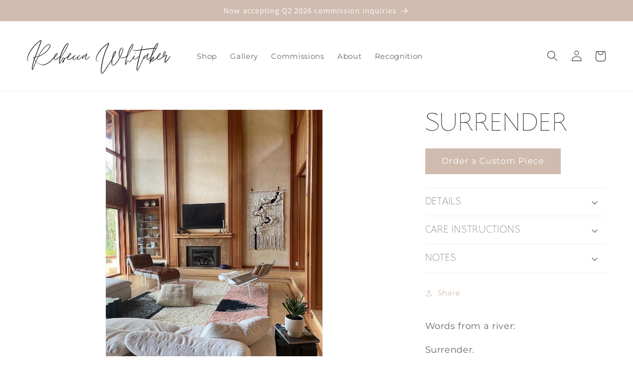

--- FILE ---
content_type: text/html; charset=utf-8
request_url: https://rebeccawhitakerart.com/products/surrender
body_size: 43113
content:
<!doctype html>
<html class="no-js" lang="en">
  <head>
    <meta charset="utf-8">
    <meta http-equiv="X-UA-Compatible" content="IE=edge">
    <meta name="viewport" content="width=device-width,initial-scale=1">
    <meta name="theme-color" content="">
    <link rel="canonical" href="https://rebeccawhitakerart.com/products/surrender">
    <link rel="preconnect" href="https://cdn.shopify.com" crossorigin><link rel="icon" type="image/png" href="//rebeccawhitakerart.com/cdn/shop/files/RW.png?crop=center&height=32&v=1685129208&width=32"><link rel="preconnect" href="https://fonts.shopifycdn.com" crossorigin><title>
      Surrender
 &ndash; Rebecca Whitaker Art</title>

    
      <meta name="description" content="Words from a river: Surrender. Forgive. Allow change. Find healing in movement. Trust. Flow.">
    

    

<meta property="og:site_name" content="Rebecca Whitaker Art">
<meta property="og:url" content="https://rebeccawhitakerart.com/products/surrender">
<meta property="og:title" content="Surrender">
<meta property="og:type" content="product">
<meta property="og:description" content="Words from a river: Surrender. Forgive. Allow change. Find healing in movement. Trust. Flow."><meta property="og:image" content="http://rebeccawhitakerart.com/cdn/shop/files/FC3BACF9-3E19-48E1-8D75-42B8AEAE0E57_Original.jpg?v=1685504299">
  <meta property="og:image:secure_url" content="https://rebeccawhitakerart.com/cdn/shop/files/FC3BACF9-3E19-48E1-8D75-42B8AEAE0E57_Original.jpg?v=1685504299">
  <meta property="og:image:width" content="1440">
  <meta property="og:image:height" content="1800"><meta property="og:price:amount" content="0">
  <meta property="og:price:currency" content="USD"><meta name="twitter:card" content="summary_large_image">
<meta name="twitter:title" content="Surrender">
<meta name="twitter:description" content="Words from a river: Surrender. Forgive. Allow change. Find healing in movement. Trust. Flow.">


    <script src="//rebeccawhitakerart.com/cdn/shop/t/1/assets/constants.js?v=95358004781563950421684178202" defer="defer"></script>
    <script src="//rebeccawhitakerart.com/cdn/shop/t/1/assets/pubsub.js?v=2921868252632587581684178212" defer="defer"></script>
    <script src="//rebeccawhitakerart.com/cdn/shop/t/1/assets/global.js?v=127210358271191040921684178205" defer="defer"></script>
    <script>window.performance && window.performance.mark && window.performance.mark('shopify.content_for_header.start');</script><meta id="shopify-digital-wallet" name="shopify-digital-wallet" content="/76134809878/digital_wallets/dialog">
<meta name="shopify-checkout-api-token" content="4eb7248f7f3e265e39cb83abd6a3f626">
<meta id="in-context-paypal-metadata" data-shop-id="76134809878" data-venmo-supported="false" data-environment="production" data-locale="en_US" data-paypal-v4="true" data-currency="USD">
<link rel="alternate" type="application/json+oembed" href="https://rebeccawhitakerart.com/products/surrender.oembed">
<script async="async" src="/checkouts/internal/preloads.js?locale=en-US"></script>
<link rel="preconnect" href="https://shop.app" crossorigin="anonymous">
<script async="async" src="https://shop.app/checkouts/internal/preloads.js?locale=en-US&shop_id=76134809878" crossorigin="anonymous"></script>
<script id="apple-pay-shop-capabilities" type="application/json">{"shopId":76134809878,"countryCode":"US","currencyCode":"USD","merchantCapabilities":["supports3DS"],"merchantId":"gid:\/\/shopify\/Shop\/76134809878","merchantName":"Rebecca Whitaker Art","requiredBillingContactFields":["postalAddress","email"],"requiredShippingContactFields":["postalAddress","email"],"shippingType":"shipping","supportedNetworks":["visa","masterCard","amex","discover","elo","jcb"],"total":{"type":"pending","label":"Rebecca Whitaker Art","amount":"1.00"},"shopifyPaymentsEnabled":true,"supportsSubscriptions":true}</script>
<script id="shopify-features" type="application/json">{"accessToken":"4eb7248f7f3e265e39cb83abd6a3f626","betas":["rich-media-storefront-analytics"],"domain":"rebeccawhitakerart.com","predictiveSearch":true,"shopId":76134809878,"locale":"en"}</script>
<script>var Shopify = Shopify || {};
Shopify.shop = "rebecca-whitaker-art.myshopify.com";
Shopify.locale = "en";
Shopify.currency = {"active":"USD","rate":"1.0"};
Shopify.country = "US";
Shopify.theme = {"name":"Artistech-Dawn","id":149649490198,"schema_name":"Dawn","schema_version":"9.0.0","theme_store_id":887,"role":"main"};
Shopify.theme.handle = "null";
Shopify.theme.style = {"id":null,"handle":null};
Shopify.cdnHost = "rebeccawhitakerart.com/cdn";
Shopify.routes = Shopify.routes || {};
Shopify.routes.root = "/";</script>
<script type="module">!function(o){(o.Shopify=o.Shopify||{}).modules=!0}(window);</script>
<script>!function(o){function n(){var o=[];function n(){o.push(Array.prototype.slice.apply(arguments))}return n.q=o,n}var t=o.Shopify=o.Shopify||{};t.loadFeatures=n(),t.autoloadFeatures=n()}(window);</script>
<script>
  window.ShopifyPay = window.ShopifyPay || {};
  window.ShopifyPay.apiHost = "shop.app\/pay";
  window.ShopifyPay.redirectState = null;
</script>
<script id="shop-js-analytics" type="application/json">{"pageType":"product"}</script>
<script defer="defer" async type="module" src="//rebeccawhitakerart.com/cdn/shopifycloud/shop-js/modules/v2/client.init-shop-cart-sync_WVOgQShq.en.esm.js"></script>
<script defer="defer" async type="module" src="//rebeccawhitakerart.com/cdn/shopifycloud/shop-js/modules/v2/chunk.common_C_13GLB1.esm.js"></script>
<script defer="defer" async type="module" src="//rebeccawhitakerart.com/cdn/shopifycloud/shop-js/modules/v2/chunk.modal_CLfMGd0m.esm.js"></script>
<script type="module">
  await import("//rebeccawhitakerart.com/cdn/shopifycloud/shop-js/modules/v2/client.init-shop-cart-sync_WVOgQShq.en.esm.js");
await import("//rebeccawhitakerart.com/cdn/shopifycloud/shop-js/modules/v2/chunk.common_C_13GLB1.esm.js");
await import("//rebeccawhitakerart.com/cdn/shopifycloud/shop-js/modules/v2/chunk.modal_CLfMGd0m.esm.js");

  window.Shopify.SignInWithShop?.initShopCartSync?.({"fedCMEnabled":true,"windoidEnabled":true});

</script>
<script>
  window.Shopify = window.Shopify || {};
  if (!window.Shopify.featureAssets) window.Shopify.featureAssets = {};
  window.Shopify.featureAssets['shop-js'] = {"shop-cart-sync":["modules/v2/client.shop-cart-sync_DuR37GeY.en.esm.js","modules/v2/chunk.common_C_13GLB1.esm.js","modules/v2/chunk.modal_CLfMGd0m.esm.js"],"init-fed-cm":["modules/v2/client.init-fed-cm_BucUoe6W.en.esm.js","modules/v2/chunk.common_C_13GLB1.esm.js","modules/v2/chunk.modal_CLfMGd0m.esm.js"],"shop-toast-manager":["modules/v2/client.shop-toast-manager_B0JfrpKj.en.esm.js","modules/v2/chunk.common_C_13GLB1.esm.js","modules/v2/chunk.modal_CLfMGd0m.esm.js"],"init-shop-cart-sync":["modules/v2/client.init-shop-cart-sync_WVOgQShq.en.esm.js","modules/v2/chunk.common_C_13GLB1.esm.js","modules/v2/chunk.modal_CLfMGd0m.esm.js"],"shop-button":["modules/v2/client.shop-button_B_U3bv27.en.esm.js","modules/v2/chunk.common_C_13GLB1.esm.js","modules/v2/chunk.modal_CLfMGd0m.esm.js"],"init-windoid":["modules/v2/client.init-windoid_DuP9q_di.en.esm.js","modules/v2/chunk.common_C_13GLB1.esm.js","modules/v2/chunk.modal_CLfMGd0m.esm.js"],"shop-cash-offers":["modules/v2/client.shop-cash-offers_BmULhtno.en.esm.js","modules/v2/chunk.common_C_13GLB1.esm.js","modules/v2/chunk.modal_CLfMGd0m.esm.js"],"pay-button":["modules/v2/client.pay-button_CrPSEbOK.en.esm.js","modules/v2/chunk.common_C_13GLB1.esm.js","modules/v2/chunk.modal_CLfMGd0m.esm.js"],"init-customer-accounts":["modules/v2/client.init-customer-accounts_jNk9cPYQ.en.esm.js","modules/v2/client.shop-login-button_DJ5ldayH.en.esm.js","modules/v2/chunk.common_C_13GLB1.esm.js","modules/v2/chunk.modal_CLfMGd0m.esm.js"],"avatar":["modules/v2/client.avatar_BTnouDA3.en.esm.js"],"checkout-modal":["modules/v2/client.checkout-modal_pBPyh9w8.en.esm.js","modules/v2/chunk.common_C_13GLB1.esm.js","modules/v2/chunk.modal_CLfMGd0m.esm.js"],"init-shop-for-new-customer-accounts":["modules/v2/client.init-shop-for-new-customer-accounts_BUoCy7a5.en.esm.js","modules/v2/client.shop-login-button_DJ5ldayH.en.esm.js","modules/v2/chunk.common_C_13GLB1.esm.js","modules/v2/chunk.modal_CLfMGd0m.esm.js"],"init-customer-accounts-sign-up":["modules/v2/client.init-customer-accounts-sign-up_CnczCz9H.en.esm.js","modules/v2/client.shop-login-button_DJ5ldayH.en.esm.js","modules/v2/chunk.common_C_13GLB1.esm.js","modules/v2/chunk.modal_CLfMGd0m.esm.js"],"init-shop-email-lookup-coordinator":["modules/v2/client.init-shop-email-lookup-coordinator_CzjY5t9o.en.esm.js","modules/v2/chunk.common_C_13GLB1.esm.js","modules/v2/chunk.modal_CLfMGd0m.esm.js"],"shop-follow-button":["modules/v2/client.shop-follow-button_CsYC63q7.en.esm.js","modules/v2/chunk.common_C_13GLB1.esm.js","modules/v2/chunk.modal_CLfMGd0m.esm.js"],"shop-login-button":["modules/v2/client.shop-login-button_DJ5ldayH.en.esm.js","modules/v2/chunk.common_C_13GLB1.esm.js","modules/v2/chunk.modal_CLfMGd0m.esm.js"],"shop-login":["modules/v2/client.shop-login_B9ccPdmx.en.esm.js","modules/v2/chunk.common_C_13GLB1.esm.js","modules/v2/chunk.modal_CLfMGd0m.esm.js"],"lead-capture":["modules/v2/client.lead-capture_D0K_KgYb.en.esm.js","modules/v2/chunk.common_C_13GLB1.esm.js","modules/v2/chunk.modal_CLfMGd0m.esm.js"],"payment-terms":["modules/v2/client.payment-terms_BWmiNN46.en.esm.js","modules/v2/chunk.common_C_13GLB1.esm.js","modules/v2/chunk.modal_CLfMGd0m.esm.js"]};
</script>
<script>(function() {
  var isLoaded = false;
  function asyncLoad() {
    if (isLoaded) return;
    isLoaded = true;
    var urls = ["https:\/\/cdn.nfcube.com\/instafeed-b92a5324a3515dc4c489b779cfefa8c4.js?shop=rebecca-whitaker-art.myshopify.com","https:\/\/omnisnippet1.com\/platforms\/shopify.js?source=scriptTag\u0026v=2025-05-15T12\u0026shop=rebecca-whitaker-art.myshopify.com"];
    for (var i = 0; i < urls.length; i++) {
      var s = document.createElement('script');
      s.type = 'text/javascript';
      s.async = true;
      s.src = urls[i];
      var x = document.getElementsByTagName('script')[0];
      x.parentNode.insertBefore(s, x);
    }
  };
  if(window.attachEvent) {
    window.attachEvent('onload', asyncLoad);
  } else {
    window.addEventListener('load', asyncLoad, false);
  }
})();</script>
<script id="__st">var __st={"a":76134809878,"offset":-18000,"reqid":"d839e657-4a8a-46d7-8e6a-40a2c2762f90-1769652944","pageurl":"rebeccawhitakerart.com\/products\/surrender","u":"3dbf4e8f4f7c","p":"product","rtyp":"product","rid":8271829467414};</script>
<script>window.ShopifyPaypalV4VisibilityTracking = true;</script>
<script id="captcha-bootstrap">!function(){'use strict';const t='contact',e='account',n='new_comment',o=[[t,t],['blogs',n],['comments',n],[t,'customer']],c=[[e,'customer_login'],[e,'guest_login'],[e,'recover_customer_password'],[e,'create_customer']],r=t=>t.map((([t,e])=>`form[action*='/${t}']:not([data-nocaptcha='true']) input[name='form_type'][value='${e}']`)).join(','),a=t=>()=>t?[...document.querySelectorAll(t)].map((t=>t.form)):[];function s(){const t=[...o],e=r(t);return a(e)}const i='password',u='form_key',d=['recaptcha-v3-token','g-recaptcha-response','h-captcha-response',i],f=()=>{try{return window.sessionStorage}catch{return}},m='__shopify_v',_=t=>t.elements[u];function p(t,e,n=!1){try{const o=window.sessionStorage,c=JSON.parse(o.getItem(e)),{data:r}=function(t){const{data:e,action:n}=t;return t[m]||n?{data:e,action:n}:{data:t,action:n}}(c);for(const[e,n]of Object.entries(r))t.elements[e]&&(t.elements[e].value=n);n&&o.removeItem(e)}catch(o){console.error('form repopulation failed',{error:o})}}const l='form_type',E='cptcha';function T(t){t.dataset[E]=!0}const w=window,h=w.document,L='Shopify',v='ce_forms',y='captcha';let A=!1;((t,e)=>{const n=(g='f06e6c50-85a8-45c8-87d0-21a2b65856fe',I='https://cdn.shopify.com/shopifycloud/storefront-forms-hcaptcha/ce_storefront_forms_captcha_hcaptcha.v1.5.2.iife.js',D={infoText:'Protected by hCaptcha',privacyText:'Privacy',termsText:'Terms'},(t,e,n)=>{const o=w[L][v],c=o.bindForm;if(c)return c(t,g,e,D).then(n);var r;o.q.push([[t,g,e,D],n]),r=I,A||(h.body.append(Object.assign(h.createElement('script'),{id:'captcha-provider',async:!0,src:r})),A=!0)});var g,I,D;w[L]=w[L]||{},w[L][v]=w[L][v]||{},w[L][v].q=[],w[L][y]=w[L][y]||{},w[L][y].protect=function(t,e){n(t,void 0,e),T(t)},Object.freeze(w[L][y]),function(t,e,n,w,h,L){const[v,y,A,g]=function(t,e,n){const i=e?o:[],u=t?c:[],d=[...i,...u],f=r(d),m=r(i),_=r(d.filter((([t,e])=>n.includes(e))));return[a(f),a(m),a(_),s()]}(w,h,L),I=t=>{const e=t.target;return e instanceof HTMLFormElement?e:e&&e.form},D=t=>v().includes(t);t.addEventListener('submit',(t=>{const e=I(t);if(!e)return;const n=D(e)&&!e.dataset.hcaptchaBound&&!e.dataset.recaptchaBound,o=_(e),c=g().includes(e)&&(!o||!o.value);(n||c)&&t.preventDefault(),c&&!n&&(function(t){try{if(!f())return;!function(t){const e=f();if(!e)return;const n=_(t);if(!n)return;const o=n.value;o&&e.removeItem(o)}(t);const e=Array.from(Array(32),(()=>Math.random().toString(36)[2])).join('');!function(t,e){_(t)||t.append(Object.assign(document.createElement('input'),{type:'hidden',name:u})),t.elements[u].value=e}(t,e),function(t,e){const n=f();if(!n)return;const o=[...t.querySelectorAll(`input[type='${i}']`)].map((({name:t})=>t)),c=[...d,...o],r={};for(const[a,s]of new FormData(t).entries())c.includes(a)||(r[a]=s);n.setItem(e,JSON.stringify({[m]:1,action:t.action,data:r}))}(t,e)}catch(e){console.error('failed to persist form',e)}}(e),e.submit())}));const S=(t,e)=>{t&&!t.dataset[E]&&(n(t,e.some((e=>e===t))),T(t))};for(const o of['focusin','change'])t.addEventListener(o,(t=>{const e=I(t);D(e)&&S(e,y())}));const B=e.get('form_key'),M=e.get(l),P=B&&M;t.addEventListener('DOMContentLoaded',(()=>{const t=y();if(P)for(const e of t)e.elements[l].value===M&&p(e,B);[...new Set([...A(),...v().filter((t=>'true'===t.dataset.shopifyCaptcha))])].forEach((e=>S(e,t)))}))}(h,new URLSearchParams(w.location.search),n,t,e,['guest_login'])})(!0,!0)}();</script>
<script integrity="sha256-4kQ18oKyAcykRKYeNunJcIwy7WH5gtpwJnB7kiuLZ1E=" data-source-attribution="shopify.loadfeatures" defer="defer" src="//rebeccawhitakerart.com/cdn/shopifycloud/storefront/assets/storefront/load_feature-a0a9edcb.js" crossorigin="anonymous"></script>
<script crossorigin="anonymous" defer="defer" src="//rebeccawhitakerart.com/cdn/shopifycloud/storefront/assets/shopify_pay/storefront-65b4c6d7.js?v=20250812"></script>
<script data-source-attribution="shopify.dynamic_checkout.dynamic.init">var Shopify=Shopify||{};Shopify.PaymentButton=Shopify.PaymentButton||{isStorefrontPortableWallets:!0,init:function(){window.Shopify.PaymentButton.init=function(){};var t=document.createElement("script");t.src="https://rebeccawhitakerart.com/cdn/shopifycloud/portable-wallets/latest/portable-wallets.en.js",t.type="module",document.head.appendChild(t)}};
</script>
<script data-source-attribution="shopify.dynamic_checkout.buyer_consent">
  function portableWalletsHideBuyerConsent(e){var t=document.getElementById("shopify-buyer-consent"),n=document.getElementById("shopify-subscription-policy-button");t&&n&&(t.classList.add("hidden"),t.setAttribute("aria-hidden","true"),n.removeEventListener("click",e))}function portableWalletsShowBuyerConsent(e){var t=document.getElementById("shopify-buyer-consent"),n=document.getElementById("shopify-subscription-policy-button");t&&n&&(t.classList.remove("hidden"),t.removeAttribute("aria-hidden"),n.addEventListener("click",e))}window.Shopify?.PaymentButton&&(window.Shopify.PaymentButton.hideBuyerConsent=portableWalletsHideBuyerConsent,window.Shopify.PaymentButton.showBuyerConsent=portableWalletsShowBuyerConsent);
</script>
<script data-source-attribution="shopify.dynamic_checkout.cart.bootstrap">document.addEventListener("DOMContentLoaded",(function(){function t(){return document.querySelector("shopify-accelerated-checkout-cart, shopify-accelerated-checkout")}if(t())Shopify.PaymentButton.init();else{new MutationObserver((function(e,n){t()&&(Shopify.PaymentButton.init(),n.disconnect())})).observe(document.body,{childList:!0,subtree:!0})}}));
</script>
<script id='scb4127' type='text/javascript' async='' src='https://rebeccawhitakerart.com/cdn/shopifycloud/privacy-banner/storefront-banner.js'></script><link id="shopify-accelerated-checkout-styles" rel="stylesheet" media="screen" href="https://rebeccawhitakerart.com/cdn/shopifycloud/portable-wallets/latest/accelerated-checkout-backwards-compat.css" crossorigin="anonymous">
<style id="shopify-accelerated-checkout-cart">
        #shopify-buyer-consent {
  margin-top: 1em;
  display: inline-block;
  width: 100%;
}

#shopify-buyer-consent.hidden {
  display: none;
}

#shopify-subscription-policy-button {
  background: none;
  border: none;
  padding: 0;
  text-decoration: underline;
  font-size: inherit;
  cursor: pointer;
}

#shopify-subscription-policy-button::before {
  box-shadow: none;
}

      </style>
<script id="sections-script" data-sections="header" defer="defer" src="//rebeccawhitakerart.com/cdn/shop/t/1/compiled_assets/scripts.js?v=908"></script>
<script>window.performance && window.performance.mark && window.performance.mark('shopify.content_for_header.end');</script>



    
    <style data-shopify>
      @font-face {
  font-family: Montserrat;
  font-weight: 400;
  font-style: normal;
  font-display: swap;
  src: url("//rebeccawhitakerart.com/cdn/fonts/montserrat/montserrat_n4.81949fa0ac9fd2021e16436151e8eaa539321637.woff2") format("woff2"),
       url("//rebeccawhitakerart.com/cdn/fonts/montserrat/montserrat_n4.a6c632ca7b62da89c3594789ba828388aac693fe.woff") format("woff");
}

      @font-face {
  font-family: Montserrat;
  font-weight: 700;
  font-style: normal;
  font-display: swap;
  src: url("//rebeccawhitakerart.com/cdn/fonts/montserrat/montserrat_n7.3c434e22befd5c18a6b4afadb1e3d77c128c7939.woff2") format("woff2"),
       url("//rebeccawhitakerart.com/cdn/fonts/montserrat/montserrat_n7.5d9fa6e2cae713c8fb539a9876489d86207fe957.woff") format("woff");
}

      @font-face {
  font-family: Montserrat;
  font-weight: 400;
  font-style: italic;
  font-display: swap;
  src: url("//rebeccawhitakerart.com/cdn/fonts/montserrat/montserrat_i4.5a4ea298b4789e064f62a29aafc18d41f09ae59b.woff2") format("woff2"),
       url("//rebeccawhitakerart.com/cdn/fonts/montserrat/montserrat_i4.072b5869c5e0ed5b9d2021e4c2af132e16681ad2.woff") format("woff");
}

      @font-face {
  font-family: Montserrat;
  font-weight: 700;
  font-style: italic;
  font-display: swap;
  src: url("//rebeccawhitakerart.com/cdn/fonts/montserrat/montserrat_i7.a0d4a463df4f146567d871890ffb3c80408e7732.woff2") format("woff2"),
       url("//rebeccawhitakerart.com/cdn/fonts/montserrat/montserrat_i7.f6ec9f2a0681acc6f8152c40921d2a4d2e1a2c78.woff") format("woff");
}

      @font-face {
  font-family: Assistant;
  font-weight: 400;
  font-style: normal;
  font-display: swap;
  src: url("//rebeccawhitakerart.com/cdn/fonts/assistant/assistant_n4.9120912a469cad1cc292572851508ca49d12e768.woff2") format("woff2"),
       url("//rebeccawhitakerart.com/cdn/fonts/assistant/assistant_n4.6e9875ce64e0fefcd3f4446b7ec9036b3ddd2985.woff") format("woff");
}


      :root {
        --font-body-family: Montserrat, sans-serif;
        --font-body-style: normal;
        --font-body-weight: 400;
        --font-body-weight-bold: 700;

        --font-heading-family: Assistant, sans-serif;
        --font-heading-style: normal;
        --font-heading-weight: 400;

        --font-body-scale: 1.1;
        --font-heading-scale: 1.1363636363636365;

        --color-base-text: 53, 47, 47;
        --color-shadow: 53, 47, 47;
        --color-base-background-1: 255, 255, 255;
        --color-base-background-2: 226, 219, 209;
        --color-base-solid-button-labels: 255, 255, 255;
        --color-base-outline-button-labels: 208, 187, 175;
        --color-base-accent-1: 208, 187, 175;
        --color-base-accent-2: 171, 175, 160;
        --payment-terms-background-color: #ffffff;

        --gradient-base-background-1: #ffffff;
        --gradient-base-background-2: #e2dbd1;
        --gradient-base-accent-1: #d0bbaf;
        --gradient-base-accent-2: #abafa0;

        --media-padding: px;
        --media-border-opacity: 0.05;
        --media-border-width: 1px;
        --media-radius: 0px;
        --media-shadow-opacity: 0.0;
        --media-shadow-horizontal-offset: 0px;
        --media-shadow-vertical-offset: 4px;
        --media-shadow-blur-radius: 5px;
        --media-shadow-visible: 0;

        --page-width: 120rem;
        --page-width-margin: 0rem;

        --product-card-image-padding: 0.0rem;
        --product-card-corner-radius: 0.0rem;
        --product-card-text-alignment: left;
        --product-card-border-width: 0.0rem;
        --product-card-border-opacity: 0.0;
        --product-card-shadow-opacity: 0.0;
        --product-card-shadow-visible: 0;
        --product-card-shadow-horizontal-offset: 0.0rem;
        --product-card-shadow-vertical-offset: 0.4rem;
        --product-card-shadow-blur-radius: 0.5rem;

        --collection-card-image-padding: 0.0rem;
        --collection-card-corner-radius: 0.0rem;
        --collection-card-text-alignment: left;
        --collection-card-border-width: 0.0rem;
        --collection-card-border-opacity: 0.1;
        --collection-card-shadow-opacity: 0.0;
        --collection-card-shadow-visible: 0;
        --collection-card-shadow-horizontal-offset: 0.0rem;
        --collection-card-shadow-vertical-offset: 0.4rem;
        --collection-card-shadow-blur-radius: 0.5rem;

        --blog-card-image-padding: 0.0rem;
        --blog-card-corner-radius: 0.0rem;
        --blog-card-text-alignment: left;
        --blog-card-border-width: 0.0rem;
        --blog-card-border-opacity: 0.1;
        --blog-card-shadow-opacity: 0.0;
        --blog-card-shadow-visible: 0;
        --blog-card-shadow-horizontal-offset: 0.0rem;
        --blog-card-shadow-vertical-offset: 0.4rem;
        --blog-card-shadow-blur-radius: 0.5rem;

        --badge-corner-radius: 4.0rem;

        --popup-border-width: 1px;
        --popup-border-opacity: 0.1;
        --popup-corner-radius: 0px;
        --popup-shadow-opacity: 0.0;
        --popup-shadow-horizontal-offset: 0px;
        --popup-shadow-vertical-offset: 4px;
        --popup-shadow-blur-radius: 5px;

        --drawer-border-width: 1px;
        --drawer-border-opacity: 0.1;
        --drawer-shadow-opacity: 0.0;
        --drawer-shadow-horizontal-offset: 0px;
        --drawer-shadow-vertical-offset: 4px;
        --drawer-shadow-blur-radius: 5px;

        --spacing-sections-desktop: 0px;
        --spacing-sections-mobile: 0px;

        --grid-desktop-vertical-spacing: 8px;
        --grid-desktop-horizontal-spacing: 8px;
        --grid-mobile-vertical-spacing: 4px;
        --grid-mobile-horizontal-spacing: 4px;

        --text-boxes-border-opacity: 0.1;
        --text-boxes-border-width: 0px;
        --text-boxes-radius: 0px;
        --text-boxes-shadow-opacity: 0.0;
        --text-boxes-shadow-visible: 0;
        --text-boxes-shadow-horizontal-offset: 0px;
        --text-boxes-shadow-vertical-offset: 4px;
        --text-boxes-shadow-blur-radius: 5px;

        --buttons-radius: 0px;
        --buttons-radius-outset: 0px;
        --buttons-border-width: 1px;
        --buttons-border-opacity: 1.0;
        --buttons-shadow-opacity: 0.0;
        --buttons-shadow-visible: 0;
        --buttons-shadow-horizontal-offset: 0px;
        --buttons-shadow-vertical-offset: 4px;
        --buttons-shadow-blur-radius: 5px;
        --buttons-border-offset: 0px;

        --inputs-radius: 0px;
        --inputs-border-width: 1px;
        --inputs-border-opacity: 0.55;
        --inputs-shadow-opacity: 0.0;
        --inputs-shadow-horizontal-offset: 0px;
        --inputs-margin-offset: 0px;
        --inputs-shadow-vertical-offset: 4px;
        --inputs-shadow-blur-radius: 5px;
        --inputs-radius-outset: 0px;

        --variant-pills-radius: 40px;
        --variant-pills-border-width: 1px;
        --variant-pills-border-opacity: 0.55;
        --variant-pills-shadow-opacity: 0.0;
        --variant-pills-shadow-horizontal-offset: 0px;
        --variant-pills-shadow-vertical-offset: 4px;
        --variant-pills-shadow-blur-radius: 5px;
      }

      *,
      *::before,
      *::after {
        box-sizing: inherit;
      }

      html {
        box-sizing: border-box;
        font-size: calc(var(--font-body-scale) * 62.5%);
        height: 100%;
      }

      body {
        display: grid;
        grid-template-rows: auto auto 1fr auto;
        grid-template-columns: 100%;
        min-height: 100%;
        margin: 0;
        font-size: 1.5rem;
        letter-spacing: 0.06rem;
        line-height: calc(1 + 0.8 / var(--font-body-scale));
        font-family: var(--font-body-family);
        font-style: var(--font-body-style);
        font-weight: var(--font-body-weight);
      }

      @media screen and (min-width: 750px) {
        body {
          font-size: 1.6rem;
        }
      }

      @font-face {
    font-family: "My Font";
    src: url('https://cdn.shopify.com/s/files/1/0761/3480/9878/files/Florentia-Thin-trial.woff2?v=1684561518') format("woff2");
    }
      
    </style>

    <link href="//rebeccawhitakerart.com/cdn/shop/t/1/assets/base.css?v=182466291639911492101685551326" rel="stylesheet" type="text/css" media="all" />
<link rel="preload" as="font" href="//rebeccawhitakerart.com/cdn/fonts/montserrat/montserrat_n4.81949fa0ac9fd2021e16436151e8eaa539321637.woff2" type="font/woff2" crossorigin><link rel="preload" as="font" href="//rebeccawhitakerart.com/cdn/fonts/assistant/assistant_n4.9120912a469cad1cc292572851508ca49d12e768.woff2" type="font/woff2" crossorigin><link rel="stylesheet" href="//rebeccawhitakerart.com/cdn/shop/t/1/assets/component-predictive-search.css?v=85913294783299393391684178198" media="print" onload="this.media='all'"><script>document.documentElement.className = document.documentElement.className.replace('no-js', 'js');
    if (Shopify.designMode) {
      document.documentElement.classList.add('shopify-design-mode');
    }
    </script>

   <script type="text/javascript">
    window.__lo_site_id = '18d4ac5d';
    (function() {
      var wa = document.createElement('script');
      wa.type = 'text/javascript'; wa.async = true;
      wa.src = 'https://d20519brkbo4nz.cloudfront.net/core/lo.js';
      var s = document.getElementsByTagName('script')[0];
      s.parentNode.insertBefore(wa, s);
    })();
  </script>
  <!-- BEGIN app block: shopify://apps/powerful-form-builder/blocks/app-embed/e4bcb1eb-35b2-42e6-bc37-bfe0e1542c9d --><script type="text/javascript" hs-ignore data-cookieconsent="ignore">
  var Globo = Globo || {};
  var globoFormbuilderRecaptchaInit = function(){};
  var globoFormbuilderHcaptchaInit = function(){};
  window.Globo.FormBuilder = window.Globo.FormBuilder || {};
  window.Globo.FormBuilder.shop = {"configuration":{"money_format":"${{ amount_no_decimals }}"},"pricing":{"features":{"bulkOrderForm":false,"cartForm":false,"fileUpload":2,"removeCopyright":false,"restrictedEmailDomains":false,"metrics":false}},"settings":{"copyright":"Powered by <a href=\"https://globosoftware.net\" target=\"_blank\">Globo</a> <a href=\"https://apps.shopify.com/form-builder-contact-form\" target=\"_blank\">Form Builder</a>","hideWaterMark":false,"reCaptcha":{"recaptchaType":"v2","siteKey":false,"languageCode":"en"},"hCaptcha":{"siteKey":false},"scrollTop":false,"customCssCode":"","customCssEnabled":false,"additionalColumns":[{"id":"additional.radio","label":"Are you an Interior Designer?","tab":"additional","type":"text","createdBy":"form","formId":"4719"},{"id":"additional.checkbox","label":"If yes, could you specify the type of your project?","tab":"additional","type":"boolean","createdBy":"form","formId":"4719"},{"id":"additional.message","label":"Could you briefly describe your vision for the commissioned piece? Feel free to share some ideas or inspirations for your piece.","tab":"additional","type":"text","createdBy":"form","formId":"4719"},{"id":"additional.could_you_briefly_describe_your_vision_for_the_commissioned_piece_feel_free_to_share_some_ideas_or_inspirations_for_your_piece","label":"Are you interested in ordering one of my existing designs, or would you like to explore a new custom design? (Please note that custom designs may incur additional charges)","tab":"additional","type":"text","createdBy":"form","formId":"4719"},{"id":"additional.are_you_interested_in_ordering_one_of_my_existing_designs_or_would_you_like_to_explore_a_new_custom_design_please_note_that_custom_designs_may_incur_additional_charges","label":"Which of my designs are you particularly interested in?","tab":"additional","type":"text","createdBy":"form","formId":"4719"},{"id":"additional.which_of_my_designs_are_you_particularly_interested_in","label":"What dimensions are you considering for the commissioned piece?","tab":"additional","type":"text","createdBy":"form","formId":"4719"},{"id":"additional.what_dimensions_are_you_considering_for_the_commissioned_piece","label":"Could you share your preferred timeline for the completion of this piece?","tab":"additional","type":"text","createdBy":"form","formId":"4719"},{"id":"additional.could_you_share_your_preferred_timeline_for_the_completion_of_this_piece","label":"Where is your project located?","tab":"additional","type":"text","createdBy":"form","formId":"4719"},{"id":"additional.where_is_your_project_located","label":"Please share any additional notes or details you think would be helpful in bringing your vision to life.","tab":"additional","type":"text","createdBy":"form","formId":"4719"}]},"encryption_form_id":1,"url":"https://app.powerfulform.com/","CDN_URL":"https://dxo9oalx9qc1s.cloudfront.net","app_id":"1783207"};

  if(window.Globo.FormBuilder.shop.settings.customCssEnabled && window.Globo.FormBuilder.shop.settings.customCssCode){
    const customStyle = document.createElement('style');
    customStyle.type = 'text/css';
    customStyle.innerHTML = window.Globo.FormBuilder.shop.settings.customCssCode;
    document.head.appendChild(customStyle);
  }

  window.Globo.FormBuilder.forms = [];
    
      
      
      
      window.Globo.FormBuilder.forms[4719] = {"4719":{"elements":[{"id":"group-1","type":"group","label":"Page 1","description":{"en":""},"elements":[{"id":"name","type":"name","label":"Full Name","placeholder":"Name","description":"","limitCharacters":false,"characters":100,"hideLabel":false,"keepPositionLabel":false,"required":true,"ifHideLabel":false,"inputIcon":"","columnWidth":100},{"id":"email","type":"email","label":"Email","placeholder":"Email","description":"","limitCharacters":false,"characters":100,"hideLabel":false,"keepPositionLabel":false,"required":true,"ifHideLabel":false,"inputIcon":"","columnWidth":50,"conditionalField":false},{"id":"phone","type":"phone","label":"Phone","placeholder":"Phone number","description":"","validatePhone":false,"onlyShowFlag":false,"defaultCountryCode":"us","limitCharacters":false,"characters":100,"hideLabel":false,"keepPositionLabel":false,"required":true,"ifHideLabel":false,"inputIcon":"","columnWidth":50,"conditionalField":false},{"id":"radio","type":"radio","label":"Are you an Interior Designer?","options":"Yes\nNo","defaultOption":"No","description":"","hideLabel":false,"keepPositionLabel":false,"required":true,"ifHideLabel":false,"inlineOption":100,"columnWidth":100,"conditionalField":false},{"id":"checkbox","type":"checkbox","label":"If yes, could you specify the type of your project?","options":"Residential\nCommercial\nPublic\nHospitality\nOther","defaultOptions":"","description":"","hideLabel":false,"keepPositionLabel":false,"required":true,"ifHideLabel":false,"inlineOption":100,"columnWidth":100,"conditionalField":true,"onlyShowIf":"radio","radio":"Yes","conditionalIsValue":"Yes"},{"id":"textarea","type":"textarea","label":"Could you briefly describe your vision for the commissioned piece? Feel free to share some ideas or inspirations for your piece.","placeholder":"","description":"","limitCharacters":false,"characters":100,"hideLabel":false,"keepPositionLabel":false,"required":true,"ifHideLabel":false,"columnWidth":100,"conditionalField":false,"onlyShowIf":false,"radio":false,"checkbox":false},{"id":"textarea-4","type":"textarea","label":"What dimensions are you considering for the commissioned piece?","placeholder":"","description":"","limitCharacters":false,"characters":100,"hideLabel":false,"keepPositionLabel":false,"required":true,"ifHideLabel":false,"columnWidth":100,"conditionalField":false,"onlyShowIf":false,"radio":false,"checkbox":false},{"id":"textarea-5","type":"textarea","label":"Could you share your preferred timeline for the completion of this piece?","placeholder":"","description":"","limitCharacters":false,"characters":100,"hideLabel":false,"keepPositionLabel":false,"required":true,"ifHideLabel":false,"columnWidth":100,"conditionalField":false,"onlyShowIf":false,"radio":false,"checkbox":false},{"id":"textarea-6","type":"textarea","label":{"en":"What is the location of the space? (City, State, or Country)"},"placeholder":"","description":"","limitCharacters":false,"characters":100,"hideLabel":false,"keepPositionLabel":false,"required":true,"ifHideLabel":false,"columnWidth":100,"conditionalField":false,"onlyShowIf":false,"radio":false,"checkbox":false},{"id":"textarea-7","type":"textarea","label":"Please share any additional notes or details you think would be helpful in bringing your vision to life.","placeholder":"","description":"","limitCharacters":false,"characters":100,"hideLabel":false,"keepPositionLabel":false,"required":false,"ifHideLabel":false,"columnWidth":100,"conditionalField":false,"onlyShowIf":false,"radio":false,"checkbox":false},{"id":"text-1","type":"text","label":{"en":"How did you find me? "},"placeholder":"","description":"","limitCharacters":false,"characters":100,"hideLabel":false,"keepPositionLabel":false,"columnWidth":100,"displayType":"show","displayDisjunctive":false,"conditionalField":false}]}],"errorMessage":{"required":"Please fill in field","invalid":"Invalid","invalidName":"Invalid name","invalidEmail":"Invalid email","invalidURL":"Invalid URL","invalidPhone":"Invalid phone","invalidNumber":"Invalid number","invalidPassword":"Invalid password","confirmPasswordNotMatch":"Confirmed password doesn't match","customerAlreadyExists":"Customer already exists","fileSizeLimit":"File size limit exceeded","fileNotAllowed":"File extension not allowed","requiredCaptcha":"Please, enter the captcha","requiredProducts":"Please select product","limitQuantity":"The number of products left in stock has been exceeded","shopifyInvalidPhone":"phone - Enter a valid phone number to use this delivery method","shopifyPhoneHasAlready":"phone - Phone has already been taken","shopifyInvalidProvice":"addresses.province - is not valid","otherError":"Something went wrong, please try again"},"appearance":{"layout":"boxed","width":"800","style":"classic","mainColor":"rgba(208,187,175,1)","headingColor":"rgba(52,50,49,1)","labelColor":"rgba(52,50,49,1)","descriptionColor":"rgba(52,50,49,1)","optionColor":"rgba(52,50,49,1)","paragraphColor":"rgba(52,50,49,1)","paragraphBackground":"#fff","background":"color","backgroundColor":"rgba(226,219,209,1)","backgroundImage":"","backgroundImageAlignment":"middle","floatingIcon":"\u003csvg aria-hidden=\"true\" focusable=\"false\" data-prefix=\"far\" data-icon=\"envelope\" class=\"svg-inline--fa fa-envelope fa-w-16\" role=\"img\" xmlns=\"http:\/\/www.w3.org\/2000\/svg\" viewBox=\"0 0 512 512\"\u003e\u003cpath fill=\"currentColor\" d=\"M464 64H48C21.49 64 0 85.49 0 112v288c0 26.51 21.49 48 48 48h416c26.51 0 48-21.49 48-48V112c0-26.51-21.49-48-48-48zm0 48v40.805c-22.422 18.259-58.168 46.651-134.587 106.49-16.841 13.247-50.201 45.072-73.413 44.701-23.208.375-56.579-31.459-73.413-44.701C106.18 199.465 70.425 171.067 48 152.805V112h416zM48 400V214.398c22.914 18.251 55.409 43.862 104.938 82.646 21.857 17.205 60.134 55.186 103.062 54.955 42.717.231 80.509-37.199 103.053-54.947 49.528-38.783 82.032-64.401 104.947-82.653V400H48z\"\u003e\u003c\/path\u003e\u003c\/svg\u003e","floatingText":"","displayOnAllPage":true,"position":"bottom right","formType":"normalForm","newTemplate":true,"colorScheme":{"solidButton":{"red":208,"green":187,"blue":175,"alpha":1},"solidButtonLabel":{"red":255,"green":255,"blue":255},"text":{"red":52,"green":50,"blue":49,"alpha":1},"outlineButton":{"red":208,"green":187,"blue":175,"alpha":1},"background":{"red":226,"green":219,"blue":209,"alpha":1}}},"afterSubmit":{"action":"clearForm","message":"\u003cp\u003eThank you for your interest. I look forward to potentially working together to create a unique piece of art for you.\u003c\/p\u003e\n\u003cp\u003e\u0026nbsp;\u003c\/p\u003e\n\u003cp\u003eHave a great day!\u003c\/p\u003e","redirectUrl":"","enableGa":false,"gaEventCategory":"Form Builder by Globo","gaEventAction":"Submit","gaEventLabel":"Contact us form","enableFpx":false,"fpxTrackerName":""},"accountPage":{"showAccountDetail":false,"registrationPage":false,"editAccountPage":false,"header":"Header","active":false,"title":"Account details","headerDescription":"\u003cp\u003eFill out the form to change account information\u003c\/p\u003e","afterUpdate":"Message after update","message":"\u003ch5\u003eAccount edited successfully!\u003c\/h5\u003e","footer":"Footer","updateText":"Update","footerDescription":""},"footer":{"description":{"en":"\u003cp\u003eThank you for your interest in my work! I will be in touch after the review period or sooner if an early opening is available.\u003c\/p\u003e"},"previousText":"Previous","nextText":"Next","submitText":"Submit","resetButton":false,"resetButtonText":"Reset","submitFullWidth":false,"submitAlignment":"left"},"header":{"active":true,"title":{"en":"Request a Custom Art Piece"},"description":{"en":"\u003cp\u003eI accept a limited number of commissions each year and carefully curate my schedule to ensure the best alignment for both my work and my clients.\u0026nbsp;Here’s how the process works:\u003c\/p\u003e\u003cp\u003e\u0026nbsp;\u003c\/p\u003e\u003cp\u003e\u003cbr\u003e\u003c\/p\u003e\u003cp\u003e\u003cbr\u003e\u003c\/p\u003e\u003cul\u003e\u003cli\u003e\u003cstrong\u003eSubmit a Request:\u003c\/strong\u003e Fill out the commission request form below to share details about your project.\u003c\/li\u003e\u003cli\u003e\u003cstrong\u003eReview Periods:\u003c\/strong\u003e I review all commission requests in batches. The next selection will take place in October for projects scheduled in the first quarter of 2026 (January–March).\u003c\/li\u003e\u003cli\u003e\u003cstrong\u003eFlexible Openings:\u003c\/strong\u003e While most projects are selected during review periods, I occasionally take on commissions earlier if they align strongly in timing, vision, and scope—so please still submit your request, even if you have a shorter deadline.\u003c\/li\u003e\u003c\/ul\u003e"},"headerAlignment":"left"},"isStepByStepForm":true,"publish":{"requiredLogin":false,"requiredLoginMessage":"Please \u003ca href='\/account\/login' title='login'\u003elogin\u003c\/a\u003e to continue","publishType":"popup","embedCode":"\u003cdiv class=\"globo-formbuilder\" data-id=\"NDcxOQ==\"\u003e\u003c\/div\u003e","shortCode":"{formbuilder:NDcxOQ==}","popup":"\u003cbutton class=\"globo-formbuilder-open\" data-id=\"NDcxOQ==\"\u003eOpen form\u003c\/button\u003e","lightbox":"\u003cdiv class=\"globo-form-publish-modal lightbox hidden\" data-id=\"NDcxOQ==\"\u003e\u003cdiv class=\"globo-form-modal-content\"\u003e\u003cdiv class=\"globo-formbuilder\" data-id=\"NDcxOQ==\"\u003e\u003c\/div\u003e\u003c\/div\u003e\u003c\/div\u003e","enableAddShortCode":false,"selectPage":"index","selectPositionOnPage":"top","selectTime":"forever","setCookie":"1","setCookieHours":"1","setCookieWeeks":"1"},"reCaptcha":{"enable":false,"note":"Please make sure that you have set Google reCaptcha v2 Site key and Secret key in \u003ca href=\"\/admin\/settings\"\u003eSettings\u003c\/a\u003e"},"html":"\n\u003cdiv class=\"globo-form boxed-form globo-form-id-4719 \" data-locale=\"en\" \u003e\n\n\u003cstyle\u003e\n\n\n    :root .globo-form-app[data-id=\"4719\"]{\n        \n        --gfb-color-solidButton: 208,187,175;\n        --gfb-color-solidButtonColor: rgb(var(--gfb-color-solidButton));\n        --gfb-color-solidButtonLabel: 255,255,255;\n        --gfb-color-solidButtonLabelColor: rgb(var(--gfb-color-solidButtonLabel));\n        --gfb-color-text: 52,50,49;\n        --gfb-color-textColor: rgb(var(--gfb-color-text));\n        --gfb-color-outlineButton: 208,187,175;\n        --gfb-color-outlineButtonColor: rgb(var(--gfb-color-outlineButton));\n        --gfb-color-background: 226,219,209;\n        --gfb-color-backgroundColor: rgb(var(--gfb-color-background));\n        \n        --gfb-main-color: rgba(208,187,175,1);\n        --gfb-primary-color: var(--gfb-color-solidButtonColor, var(--gfb-main-color));\n        --gfb-primary-text-color: var(--gfb-color-solidButtonLabelColor, #FFF);\n        --gfb-form-width: 800px;\n        --gfb-font-family: inherit;\n        --gfb-font-style: inherit;\n        --gfb--image: 40%;\n        --gfb-image-ratio-draft: var(--gfb--image);\n        --gfb-image-ratio: var(--gfb-image-ratio-draft);\n        \n        --gfb-bg-temp-color: #FFF;\n        --gfb-bg-position: middle;\n        \n            --gfb-bg-temp-color: rgba(226,219,209,1);\n        \n        --gfb-bg-color: var(--gfb-color-backgroundColor, var(--gfb-bg-temp-color));\n        \n    }\n    \n.globo-form-id-4719 .globo-form-app{\n    max-width: 800px;\n    width: -webkit-fill-available;\n    \n    background-color: var(--gfb-bg-color);\n    \n    \n}\n\n.globo-form-id-4719 .globo-form-app .globo-heading{\n    color: var(--gfb-color-textColor, rgba(52,50,49,1))\n}\n\n\n.globo-form-id-4719 .globo-form-app .header {\n    text-align:left;\n}\n\n\n.globo-form-id-4719 .globo-form-app .globo-description,\n.globo-form-id-4719 .globo-form-app .header .globo-description{\n    --gfb-color-description: rgba(var(--gfb-color-text), 0.8);\n    color: var(--gfb-color-description, rgba(52,50,49,1));\n}\n.globo-form-id-4719 .globo-form-app .globo-label,\n.globo-form-id-4719 .globo-form-app .globo-form-control label.globo-label,\n.globo-form-id-4719 .globo-form-app .globo-form-control label.globo-label span.label-content{\n    color: var(--gfb-color-textColor, rgba(52,50,49,1));\n    text-align: left;\n}\n.globo-form-id-4719 .globo-form-app .globo-label.globo-position-label{\n    height: 20px !important;\n}\n.globo-form-id-4719 .globo-form-app .globo-form-control .help-text.globo-description,\n.globo-form-id-4719 .globo-form-app .globo-form-control span.globo-description{\n    --gfb-color-description: rgba(var(--gfb-color-text), 0.8);\n    color: var(--gfb-color-description, rgba(52,50,49,1));\n}\n.globo-form-id-4719 .globo-form-app .globo-form-control .checkbox-wrapper .globo-option,\n.globo-form-id-4719 .globo-form-app .globo-form-control .radio-wrapper .globo-option\n{\n    color: var(--gfb-color-textColor, rgba(52,50,49,1));\n}\n.globo-form-id-4719 .globo-form-app .footer,\n.globo-form-id-4719 .globo-form-app .gfb__footer{\n    text-align:left;\n}\n.globo-form-id-4719 .globo-form-app .footer button,\n.globo-form-id-4719 .globo-form-app .gfb__footer button{\n    border:1px solid var(--gfb-primary-color);\n    \n}\n.globo-form-id-4719 .globo-form-app .footer button.submit,\n.globo-form-id-4719 .globo-form-app .gfb__footer button.submit\n.globo-form-id-4719 .globo-form-app .footer button.checkout,\n.globo-form-id-4719 .globo-form-app .gfb__footer button.checkout,\n.globo-form-id-4719 .globo-form-app .footer button.action.loading .spinner,\n.globo-form-id-4719 .globo-form-app .gfb__footer button.action.loading .spinner{\n    background-color: var(--gfb-primary-color);\n    color : #000000;\n}\n.globo-form-id-4719 .globo-form-app .globo-form-control .star-rating\u003efieldset:not(:checked)\u003elabel:before {\n    content: url('data:image\/svg+xml; utf8, \u003csvg aria-hidden=\"true\" focusable=\"false\" data-prefix=\"far\" data-icon=\"star\" class=\"svg-inline--fa fa-star fa-w-18\" role=\"img\" xmlns=\"http:\/\/www.w3.org\/2000\/svg\" viewBox=\"0 0 576 512\"\u003e\u003cpath fill=\"rgba(208,187,175,1)\" d=\"M528.1 171.5L382 150.2 316.7 17.8c-11.7-23.6-45.6-23.9-57.4 0L194 150.2 47.9 171.5c-26.2 3.8-36.7 36.1-17.7 54.6l105.7 103-25 145.5c-4.5 26.3 23.2 46 46.4 33.7L288 439.6l130.7 68.7c23.2 12.2 50.9-7.4 46.4-33.7l-25-145.5 105.7-103c19-18.5 8.5-50.8-17.7-54.6zM388.6 312.3l23.7 138.4L288 385.4l-124.3 65.3 23.7-138.4-100.6-98 139-20.2 62.2-126 62.2 126 139 20.2-100.6 98z\"\u003e\u003c\/path\u003e\u003c\/svg\u003e');\n}\n.globo-form-id-4719 .globo-form-app .globo-form-control .star-rating\u003efieldset\u003einput:checked ~ label:before {\n    content: url('data:image\/svg+xml; utf8, \u003csvg aria-hidden=\"true\" focusable=\"false\" data-prefix=\"fas\" data-icon=\"star\" class=\"svg-inline--fa fa-star fa-w-18\" role=\"img\" xmlns=\"http:\/\/www.w3.org\/2000\/svg\" viewBox=\"0 0 576 512\"\u003e\u003cpath fill=\"rgba(208,187,175,1)\" d=\"M259.3 17.8L194 150.2 47.9 171.5c-26.2 3.8-36.7 36.1-17.7 54.6l105.7 103-25 145.5c-4.5 26.3 23.2 46 46.4 33.7L288 439.6l130.7 68.7c23.2 12.2 50.9-7.4 46.4-33.7l-25-145.5 105.7-103c19-18.5 8.5-50.8-17.7-54.6L382 150.2 316.7 17.8c-11.7-23.6-45.6-23.9-57.4 0z\"\u003e\u003c\/path\u003e\u003c\/svg\u003e');\n}\n.globo-form-id-4719 .globo-form-app .globo-form-control .star-rating\u003efieldset:not(:checked)\u003elabel:hover:before,\n.globo-form-id-4719 .globo-form-app .globo-form-control .star-rating\u003efieldset:not(:checked)\u003elabel:hover ~ label:before{\n    content : url('data:image\/svg+xml; utf8, \u003csvg aria-hidden=\"true\" focusable=\"false\" data-prefix=\"fas\" data-icon=\"star\" class=\"svg-inline--fa fa-star fa-w-18\" role=\"img\" xmlns=\"http:\/\/www.w3.org\/2000\/svg\" viewBox=\"0 0 576 512\"\u003e\u003cpath fill=\"rgba(208,187,175,1)\" d=\"M259.3 17.8L194 150.2 47.9 171.5c-26.2 3.8-36.7 36.1-17.7 54.6l105.7 103-25 145.5c-4.5 26.3 23.2 46 46.4 33.7L288 439.6l130.7 68.7c23.2 12.2 50.9-7.4 46.4-33.7l-25-145.5 105.7-103c19-18.5 8.5-50.8-17.7-54.6L382 150.2 316.7 17.8c-11.7-23.6-45.6-23.9-57.4 0z\"\u003e\u003c\/path\u003e\u003c\/svg\u003e')\n}\n.globo-form-id-4719 .globo-form-app .globo-form-control .checkbox-wrapper .checkbox-input:checked ~ .checkbox-label:before {\n    border-color: var(--gfb-primary-color);\n    box-shadow: 0 4px 6px rgba(50,50,93,0.11), 0 1px 3px rgba(0,0,0,0.08);\n    background-color: var(--gfb-primary-color);\n}\n.globo-form-id-4719 .globo-form-app .step.-completed .step__number,\n.globo-form-id-4719 .globo-form-app .line.-progress,\n.globo-form-id-4719 .globo-form-app .line.-start{\n    background-color: var(--gfb-primary-color);\n}\n.globo-form-id-4719 .globo-form-app .checkmark__check,\n.globo-form-id-4719 .globo-form-app .checkmark__circle{\n    stroke: var(--gfb-primary-color);\n}\n.globo-form-id-4719 .floating-button{\n    background-color: var(--gfb-primary-color);\n}\n.globo-form-id-4719 .globo-form-app .globo-form-control .checkbox-wrapper .checkbox-input ~ .checkbox-label:before,\n.globo-form-app .globo-form-control .radio-wrapper .radio-input ~ .radio-label:after{\n    border-color : var(--gfb-primary-color);\n}\n.globo-form-id-4719 .flatpickr-day.selected, \n.globo-form-id-4719 .flatpickr-day.startRange, \n.globo-form-id-4719 .flatpickr-day.endRange, \n.globo-form-id-4719 .flatpickr-day.selected.inRange, \n.globo-form-id-4719 .flatpickr-day.startRange.inRange, \n.globo-form-id-4719 .flatpickr-day.endRange.inRange, \n.globo-form-id-4719 .flatpickr-day.selected:focus, \n.globo-form-id-4719 .flatpickr-day.startRange:focus, \n.globo-form-id-4719 .flatpickr-day.endRange:focus, \n.globo-form-id-4719 .flatpickr-day.selected:hover, \n.globo-form-id-4719 .flatpickr-day.startRange:hover, \n.globo-form-id-4719 .flatpickr-day.endRange:hover, \n.globo-form-id-4719 .flatpickr-day.selected.prevMonthDay, \n.globo-form-id-4719 .flatpickr-day.startRange.prevMonthDay, \n.globo-form-id-4719 .flatpickr-day.endRange.prevMonthDay, \n.globo-form-id-4719 .flatpickr-day.selected.nextMonthDay, \n.globo-form-id-4719 .flatpickr-day.startRange.nextMonthDay, \n.globo-form-id-4719 .flatpickr-day.endRange.nextMonthDay {\n    background: var(--gfb-primary-color);\n    border-color: var(--gfb-primary-color);\n}\n.globo-form-id-4719 .globo-paragraph {\n    background: #fff;\n    color: var(--gfb-color-textColor, rgba(52,50,49,1));\n    width: 100%!important;\n}\n\n[dir=\"rtl\"] .globo-form-app .header .title,\n[dir=\"rtl\"] .globo-form-app .header .description,\n[dir=\"rtl\"] .globo-form-id-4719 .globo-form-app .globo-heading,\n[dir=\"rtl\"] .globo-form-id-4719 .globo-form-app .globo-label,\n[dir=\"rtl\"] .globo-form-id-4719 .globo-form-app .globo-form-control label.globo-label,\n[dir=\"rtl\"] .globo-form-id-4719 .globo-form-app .globo-form-control label.globo-label span.label-content{\n    text-align: right;\n}\n\n[dir=\"rtl\"] .globo-form-app .line {\n    left: unset;\n    right: 50%;\n}\n\n[dir=\"rtl\"] .globo-form-id-4719 .globo-form-app .line.-start {\n    left: unset;    \n    right: 0%;\n}\n\n\u003c\/style\u003e\n\n\n\n\n\u003cdiv class=\"globo-form-app boxed-layout gfb-style-classic  gfb-font-size-medium\" data-id=4719\u003e\n    \n    \u003cdiv class=\"header dismiss hidden\" onclick=\"Globo.FormBuilder.closeModalForm(this)\"\u003e\n        \u003csvg width=20 height=20 viewBox=\"0 0 20 20\" class=\"\" focusable=\"false\" aria-hidden=\"true\"\u003e\u003cpath d=\"M11.414 10l4.293-4.293a.999.999 0 1 0-1.414-1.414L10 8.586 5.707 4.293a.999.999 0 1 0-1.414 1.414L8.586 10l-4.293 4.293a.999.999 0 1 0 1.414 1.414L10 11.414l4.293 4.293a.997.997 0 0 0 1.414 0 .999.999 0 0 0 0-1.414L11.414 10z\" fill-rule=\"evenodd\"\u003e\u003c\/path\u003e\u003c\/svg\u003e\n    \u003c\/div\u003e\n    \u003cform class=\"g-container\" novalidate action=\"https:\/\/app.powerfulform.com\/api\/front\/form\/4719\/send\" method=\"POST\" enctype=\"multipart\/form-data\" data-id=4719\u003e\n        \n            \n            \u003cdiv class=\"header\" data-path=\"header\"\u003e\n                \u003ch3 class=\"title globo-heading\"\u003eRequest a Custom Art Piece\u003c\/h3\u003e\n                \n                \u003cdiv class=\"description globo-description\"\u003e\u003cp\u003eI accept a limited number of commissions each year and carefully curate my schedule to ensure the best alignment for both my work and my clients.\u0026nbsp;Here’s how the process works:\u003c\/p\u003e\u003cp\u003e\u0026nbsp;\u003c\/p\u003e\u003cp\u003e\u003cbr\u003e\u003c\/p\u003e\u003cp\u003e\u003cbr\u003e\u003c\/p\u003e\u003cul\u003e\u003cli\u003e\u003cstrong\u003eSubmit a Request:\u003c\/strong\u003e Fill out the commission request form below to share details about your project.\u003c\/li\u003e\u003cli\u003e\u003cstrong\u003eReview Periods:\u003c\/strong\u003e I review all commission requests in batches. The next selection will take place in October for projects scheduled in the first quarter of 2026 (January–March).\u003c\/li\u003e\u003cli\u003e\u003cstrong\u003eFlexible Openings:\u003c\/strong\u003e While most projects are selected during review periods, I occasionally take on commissions earlier if they align strongly in timing, vision, and scope—so please still submit your request, even if you have a shorter deadline.\u003c\/li\u003e\u003c\/ul\u003e\u003c\/div\u003e\n                \n            \u003c\/div\u003e\n            \n        \n        \n            \u003cdiv class=\"globo-formbuilder-wizard\" data-id=4719\u003e\n                \u003cdiv class=\"wizard__content\"\u003e\n                    \u003cheader class=\"wizard__header\"\u003e\n                        \u003cdiv class=\"wizard__steps\"\u003e\n                        \u003cnav class=\"steps hidden\"\u003e\n                            \n                            \n                                \n                            \n                            \n                                \n                                    \n                                    \n                                    \n                                    \n                                    \u003cdiv class=\"step last \" data-element-id=\"group-1\"  data-step=\"0\" \u003e\n                                        \u003cdiv class=\"step__content\"\u003e\n                                            \u003cp class=\"step__number\"\u003e\u003c\/p\u003e\n                                            \u003csvg class=\"checkmark\" xmlns=\"http:\/\/www.w3.org\/2000\/svg\" width=52 height=52 viewBox=\"0 0 52 52\"\u003e\n                                                \u003ccircle class=\"checkmark__circle\" cx=\"26\" cy=\"26\" r=\"25\" fill=\"none\"\/\u003e\n                                                \u003cpath class=\"checkmark__check\" fill=\"none\" d=\"M14.1 27.2l7.1 7.2 16.7-16.8\"\/\u003e\n                                            \u003c\/svg\u003e\n                                            \u003cdiv class=\"lines\"\u003e\n                                                \n                                                    \u003cdiv class=\"line -start\"\u003e\u003c\/div\u003e\n                                                \n                                                \u003cdiv class=\"line -background\"\u003e\n                                                \u003c\/div\u003e\n                                                \u003cdiv class=\"line -progress\"\u003e\n                                                \u003c\/div\u003e\n                                            \u003c\/div\u003e  \n                                        \u003c\/div\u003e\n                                    \u003c\/div\u003e\n                                \n                            \n                        \u003c\/nav\u003e\n                        \u003c\/div\u003e\n                    \u003c\/header\u003e\n                    \u003cdiv class=\"panels\"\u003e\n                        \n                            \n                            \n                            \n                            \n                                \u003cdiv class=\"panel \" data-element-id=\"group-1\" data-id=4719  data-step=\"0\" style=\"padding-top:0\"\u003e\n                                    \n                                            \n                                                \n                                                    \n\n\n\n\n\n\n\n\n\n\n\n\n\n\n\n\n    \n\n\n\n\n\n\n\n\n\n\n\u003cdiv class=\"globo-form-control layout-1-column \"  data-type='name' data-element-id='name'\u003e\n\n    \n\n\n    \n        \n\u003clabel for=\"4719-name\" class=\"classic-label globo-label gfb__label-v2 \" data-label=\"Full Name\"\u003e\n    \u003cspan class=\"label-content\" data-label=\"Full Name\"\u003eFull Name\u003c\/span\u003e\n    \n        \u003cspan class=\"text-danger text-smaller\"\u003e *\u003c\/span\u003e\n    \n\u003c\/label\u003e\n\n    \n\n    \u003cdiv class=\"globo-form-input\"\u003e\n        \n        \n        \u003cinput type=\"text\"  data-type=\"name\" class=\"classic-input\" id=\"4719-name\" name=\"name\" placeholder=\"Name\" presence  \u003e\n    \u003c\/div\u003e\n    \n    \u003csmall class=\"messages\" id=\"4719-name-error\"\u003e\u003c\/small\u003e\n\u003c\/div\u003e\n\n\n\n                                                \n                                            \n                                                \n                                                    \n\n\n\n\n\n\n\n\n\n\n\n\n\n\n\n\n    \n\n\n\n\n\n\n\n\n\n\n\u003cdiv class=\"globo-form-control layout-2-column \"  data-type='email' data-element-id='email'\u003e\n    \n    \n\n\n    \n        \n\u003clabel for=\"4719-email\" class=\"classic-label globo-label gfb__label-v2 \" data-label=\"Email\"\u003e\n    \u003cspan class=\"label-content\" data-label=\"Email\"\u003eEmail\u003c\/span\u003e\n    \n        \u003cspan class=\"text-danger text-smaller\"\u003e *\u003c\/span\u003e\n    \n\u003c\/label\u003e\n\n    \n\n    \u003cdiv class=\"globo-form-input\"\u003e\n        \n        \n        \u003cinput type=\"text\"  data-type=\"email\" class=\"classic-input\" id=\"4719-email\" name=\"email\" placeholder=\"Email\" presence  \u003e\n    \u003c\/div\u003e\n    \n    \u003csmall class=\"messages\" id=\"4719-email-error\"\u003e\u003c\/small\u003e\n\u003c\/div\u003e\n\n\n\n                                                \n                                            \n                                                \n                                                    \n\n\n\n\n\n\n\n\n\n\n\n\n\n\n\n\n    \n\n\n\n\n\n\n\n\n\n\n\u003cdiv class=\"globo-form-control layout-2-column \"  data-type='phone' data-element-id='phone' \u003e\n    \n    \n\n\n    \n        \n\u003clabel for=\"4719-phone\" class=\"classic-label globo-label gfb__label-v2 \" data-label=\"Phone\"\u003e\n    \u003cspan class=\"label-content\" data-label=\"Phone\"\u003ePhone\u003c\/span\u003e\n    \n        \u003cspan class=\"text-danger text-smaller\"\u003e *\u003c\/span\u003e\n    \n\u003c\/label\u003e\n\n    \n\n    \u003cdiv class=\"globo-form-input gfb__phone-placeholder\" input-placeholder=\"Phone number\"\u003e\n        \n        \n        \n        \n        \u003cinput type=\"text\"  data-type=\"phone\" class=\"classic-input\" id=\"4719-phone\" name=\"phone\" placeholder=\"Phone number\" presence    default-country-code=\"us\"\u003e\n    \u003c\/div\u003e\n    \n    \u003csmall class=\"messages\" id=\"4719-phone-error\"\u003e\u003c\/small\u003e\n\u003c\/div\u003e\n\n\n\n                                                \n                                            \n                                                \n                                                    \n\n\n\n\n\n\n\n\n\n\n\n\n\n\n\n\n    \n\n\n\n\n\n\n\n\n\n\n\u003cdiv class=\"globo-form-control layout-1-column \"  data-type='radio' data-element-id='radio' data-default-value=\"No\" data-type=\"radio\"\u003e\n    \u003clabel tabindex=\"0\" class=\"classic-label globo-label \" data-label=\"Are you an Interior Designer?\"\u003e\u003cspan class=\"label-content\" data-label=\"Are you an Interior Designer?\"\u003eAre you an Interior Designer?\u003c\/span\u003e\u003cspan class=\"text-danger text-smaller\"\u003e *\u003c\/span\u003e\u003c\/label\u003e\n    \n    \n    \u003cdiv class=\"globo-form-input\"\u003e\n        \u003cul class=\"flex-wrap\"\u003e\n            \n            \u003cli class=\"globo-list-control option-1-column\"\u003e\n                \u003cdiv class=\"radio-wrapper\"\u003e\n                    \u003cinput class=\"radio-input\"  id=\"4719-radio-Yes-\" type=\"radio\"   data-type=\"radio\" name=\"radio\" presence value=\"Yes\"\u003e\n                    \u003clabel tabindex=\"0\" aria-label=\"Yes\" class=\"radio-label globo-option\" for=\"4719-radio-Yes-\"\u003eYes\u003c\/label\u003e\n                \u003c\/div\u003e\n            \u003c\/li\u003e\n            \n            \u003cli class=\"globo-list-control option-1-column\"\u003e\n                \u003cdiv class=\"radio-wrapper\"\u003e\n                    \u003cinput class=\"radio-input\"  id=\"4719-radio-No-\" type=\"radio\"  checked data-type=\"radio\" name=\"radio\" presence value=\"No\"\u003e\n                    \u003clabel tabindex=\"0\" aria-label=\"No\" class=\"radio-label globo-option\" for=\"4719-radio-No-\"\u003eNo\u003c\/label\u003e\n                \u003c\/div\u003e\n            \u003c\/li\u003e\n            \n            \n        \u003c\/ul\u003e\n    \u003c\/div\u003e\n    \u003csmall class=\"help-text globo-description\"\u003e\u003c\/small\u003e\n    \u003csmall class=\"messages\" id=\"4719-radio-error\"\u003e\u003c\/small\u003e\n\u003c\/div\u003e\n\n\n\n                                                \n                                            \n                                                \n                                                    \n\n\n\n\n\n\n\n\n\n\n\n\n\n\n\n\n    \n\n\n\n\n\n\n\n\n    \n\n\n\n\n\n\n\n\n\n\n\n\u003cdiv class=\"globo-form-control layout-1-column conditional-field \"  data-connected-id='radio' data-connected-value='Yes' data-type='checkbox' data-element-id='checkbox' data-default-value=\"\\\" data-type=\"checkbox\"\u003e\n    \u003clabel tabindex=\"0\" class=\"classic-label globo-label \" data-label=\"If yes, could you specify the type of your project?\"\u003e\u003cspan class=\"label-content\" data-label=\"If yes, could you specify the type of your project?\"\u003eIf yes, could you specify the type of your project?\u003c\/span\u003e\u003cspan class=\"text-danger text-smaller\"\u003e *\u003c\/span\u003e\u003c\/label\u003e\n    \n    \n    \u003cdiv class=\"globo-form-input\"\u003e\n        \u003cul class=\"flex-wrap\"\u003e\n            \n                \n                \n                    \n                \n                \u003cli class=\"globo-list-control option-1-column\"\u003e\n                    \u003cdiv class=\"checkbox-wrapper\"\u003e\n                        \u003cinput class=\"checkbox-input\" disabled='disabled' id=\"4719-checkbox-Residential-\" type=\"checkbox\" data-type=\"checkbox\" name=\"checkbox[]\" presence value=\"Residential\"  \u003e\n                        \u003clabel tabindex=\"0\" aria-label=\"Residential\" class=\"checkbox-label globo-option\" for=\"4719-checkbox-Residential-\"\u003eResidential\u003c\/label\u003e\n                    \u003c\/div\u003e\n                \u003c\/li\u003e\n            \n                \n                \n                    \n                \n                \u003cli class=\"globo-list-control option-1-column\"\u003e\n                    \u003cdiv class=\"checkbox-wrapper\"\u003e\n                        \u003cinput class=\"checkbox-input\" disabled='disabled' id=\"4719-checkbox-Commercial-\" type=\"checkbox\" data-type=\"checkbox\" name=\"checkbox[]\" presence value=\"Commercial\"  \u003e\n                        \u003clabel tabindex=\"0\" aria-label=\"Commercial\" class=\"checkbox-label globo-option\" for=\"4719-checkbox-Commercial-\"\u003eCommercial\u003c\/label\u003e\n                    \u003c\/div\u003e\n                \u003c\/li\u003e\n            \n                \n                \n                    \n                \n                \u003cli class=\"globo-list-control option-1-column\"\u003e\n                    \u003cdiv class=\"checkbox-wrapper\"\u003e\n                        \u003cinput class=\"checkbox-input\" disabled='disabled' id=\"4719-checkbox-Public-\" type=\"checkbox\" data-type=\"checkbox\" name=\"checkbox[]\" presence value=\"Public\"  \u003e\n                        \u003clabel tabindex=\"0\" aria-label=\"Public\" class=\"checkbox-label globo-option\" for=\"4719-checkbox-Public-\"\u003ePublic\u003c\/label\u003e\n                    \u003c\/div\u003e\n                \u003c\/li\u003e\n            \n                \n                \n                    \n                \n                \u003cli class=\"globo-list-control option-1-column\"\u003e\n                    \u003cdiv class=\"checkbox-wrapper\"\u003e\n                        \u003cinput class=\"checkbox-input\" disabled='disabled' id=\"4719-checkbox-Hospitality-\" type=\"checkbox\" data-type=\"checkbox\" name=\"checkbox[]\" presence value=\"Hospitality\"  \u003e\n                        \u003clabel tabindex=\"0\" aria-label=\"Hospitality\" class=\"checkbox-label globo-option\" for=\"4719-checkbox-Hospitality-\"\u003eHospitality\u003c\/label\u003e\n                    \u003c\/div\u003e\n                \u003c\/li\u003e\n            \n                \n                \n                    \n                \n                \u003cli class=\"globo-list-control option-1-column\"\u003e\n                    \u003cdiv class=\"checkbox-wrapper\"\u003e\n                        \u003cinput class=\"checkbox-input\" disabled='disabled' id=\"4719-checkbox-Other-\" type=\"checkbox\" data-type=\"checkbox\" name=\"checkbox[]\" presence value=\"Other\"  \u003e\n                        \u003clabel tabindex=\"0\" aria-label=\"Other\" class=\"checkbox-label globo-option\" for=\"4719-checkbox-Other-\"\u003eOther\u003c\/label\u003e\n                    \u003c\/div\u003e\n                \u003c\/li\u003e\n            \n            \n        \u003c\/ul\u003e\n    \u003c\/div\u003e\n    \u003csmall class=\"help-text globo-description\"\u003e\u003c\/small\u003e\n    \u003csmall class=\"messages\" id=\"4719-checkbox-error\"\u003e\u003c\/small\u003e\n\u003c\/div\u003e\n\n\n\n                                                \n                                            \n                                                \n                                                    \n\n\n\n\n\n\n\n\n\n\n\n\n\n\n\n\n    \n\n\n\n\n\n\n\n\n\n\n\u003cdiv class=\"globo-form-control layout-1-column \"  data-type='textarea' data-element-id='textarea'\u003e\n    \n    \n\n\n    \n        \n\u003clabel for=\"4719-textarea\" class=\"classic-label globo-label gfb__label-v2 \" data-label=\"Could you briefly describe your vision for the commissioned piece? Feel free to share some ideas or inspirations for your piece.\"\u003e\n    \u003cspan class=\"label-content\" data-label=\"Could you briefly describe your vision for the commissioned piece? Feel free to share some ideas or inspirations for your piece.\"\u003eCould you briefly describe your vision for the commissioned piece? Feel free to share some ideas or inspirations for your piece.\u003c\/span\u003e\n    \n        \u003cspan class=\"text-danger text-smaller\"\u003e *\u003c\/span\u003e\n    \n\u003c\/label\u003e\n\n    \n\n    \u003cdiv class=\"globo-form-input\"\u003e\n        \n        \u003ctextarea id=\"4719-textarea\"  data-type=\"textarea\" class=\"classic-input\" rows=\"3\" name=\"textarea\" placeholder=\"\" presence  \u003e\u003c\/textarea\u003e\n    \u003c\/div\u003e\n    \n    \u003csmall class=\"messages\" id=\"4719-textarea-error\"\u003e\u003c\/small\u003e\n\u003c\/div\u003e\n\n\n\n                                                \n                                            \n                                                \n                                                    \n\n\n\n\n\n\n\n\n\n\n\n\n\n\n\n\n    \n\n\n\n\n\n\n\n\n\n\n\u003cdiv class=\"globo-form-control layout-1-column \"  data-type='textarea' data-element-id='textarea-4'\u003e\n    \n    \n\n\n    \n        \n\u003clabel for=\"4719-textarea-4\" class=\"classic-label globo-label gfb__label-v2 \" data-label=\"What dimensions are you considering for the commissioned piece?\"\u003e\n    \u003cspan class=\"label-content\" data-label=\"What dimensions are you considering for the commissioned piece?\"\u003eWhat dimensions are you considering for the commissioned piece?\u003c\/span\u003e\n    \n        \u003cspan class=\"text-danger text-smaller\"\u003e *\u003c\/span\u003e\n    \n\u003c\/label\u003e\n\n    \n\n    \u003cdiv class=\"globo-form-input\"\u003e\n        \n        \u003ctextarea id=\"4719-textarea-4\"  data-type=\"textarea\" class=\"classic-input\" rows=\"3\" name=\"textarea-4\" placeholder=\"\" presence  \u003e\u003c\/textarea\u003e\n    \u003c\/div\u003e\n    \n    \u003csmall class=\"messages\" id=\"4719-textarea-4-error\"\u003e\u003c\/small\u003e\n\u003c\/div\u003e\n\n\n\n                                                \n                                            \n                                                \n                                                    \n\n\n\n\n\n\n\n\n\n\n\n\n\n\n\n\n    \n\n\n\n\n\n\n\n\n\n\n\u003cdiv class=\"globo-form-control layout-1-column \"  data-type='textarea' data-element-id='textarea-5'\u003e\n    \n    \n\n\n    \n        \n\u003clabel for=\"4719-textarea-5\" class=\"classic-label globo-label gfb__label-v2 \" data-label=\"Could you share your preferred timeline for the completion of this piece?\"\u003e\n    \u003cspan class=\"label-content\" data-label=\"Could you share your preferred timeline for the completion of this piece?\"\u003eCould you share your preferred timeline for the completion of this piece?\u003c\/span\u003e\n    \n        \u003cspan class=\"text-danger text-smaller\"\u003e *\u003c\/span\u003e\n    \n\u003c\/label\u003e\n\n    \n\n    \u003cdiv class=\"globo-form-input\"\u003e\n        \n        \u003ctextarea id=\"4719-textarea-5\"  data-type=\"textarea\" class=\"classic-input\" rows=\"3\" name=\"textarea-5\" placeholder=\"\" presence  \u003e\u003c\/textarea\u003e\n    \u003c\/div\u003e\n    \n    \u003csmall class=\"messages\" id=\"4719-textarea-5-error\"\u003e\u003c\/small\u003e\n\u003c\/div\u003e\n\n\n\n                                                \n                                            \n                                                \n                                                    \n\n\n\n\n\n\n\n\n\n\n\n\n\n\n\n\n    \n\n\n\n\n\n\n\n\n\n\n\u003cdiv class=\"globo-form-control layout-1-column \"  data-type='textarea' data-element-id='textarea-6'\u003e\n    \n    \n\n\n    \n        \n\u003clabel for=\"4719-textarea-6\" class=\"classic-label globo-label gfb__label-v2 \" data-label=\"What is the location of the space? (City, State, or Country)\"\u003e\n    \u003cspan class=\"label-content\" data-label=\"What is the location of the space? (City, State, or Country)\"\u003eWhat is the location of the space? (City, State, or Country)\u003c\/span\u003e\n    \n        \u003cspan class=\"text-danger text-smaller\"\u003e *\u003c\/span\u003e\n    \n\u003c\/label\u003e\n\n    \n\n    \u003cdiv class=\"globo-form-input\"\u003e\n        \n        \u003ctextarea id=\"4719-textarea-6\"  data-type=\"textarea\" class=\"classic-input\" rows=\"3\" name=\"textarea-6\" placeholder=\"\" presence  \u003e\u003c\/textarea\u003e\n    \u003c\/div\u003e\n    \n    \u003csmall class=\"messages\" id=\"4719-textarea-6-error\"\u003e\u003c\/small\u003e\n\u003c\/div\u003e\n\n\n\n                                                \n                                            \n                                                \n                                                    \n\n\n\n\n\n\n\n\n\n\n\n\n\n\n\n\n    \n\n\n\n\n\n\n\n\n\n\n\u003cdiv class=\"globo-form-control layout-1-column \"  data-type='textarea' data-element-id='textarea-7'\u003e\n    \n    \n\n\n    \n        \n\u003clabel for=\"4719-textarea-7\" class=\"classic-label globo-label gfb__label-v2 \" data-label=\"Please share any additional notes or details you think would be helpful in bringing your vision to life.\"\u003e\n    \u003cspan class=\"label-content\" data-label=\"Please share any additional notes or details you think would be helpful in bringing your vision to life.\"\u003ePlease share any additional notes or details you think would be helpful in bringing your vision to life.\u003c\/span\u003e\n    \n        \u003cspan\u003e\u003c\/span\u003e\n    \n\u003c\/label\u003e\n\n    \n\n    \u003cdiv class=\"globo-form-input\"\u003e\n        \n        \u003ctextarea id=\"4719-textarea-7\"  data-type=\"textarea\" class=\"classic-input\" rows=\"3\" name=\"textarea-7\" placeholder=\"\"   \u003e\u003c\/textarea\u003e\n    \u003c\/div\u003e\n    \n    \u003csmall class=\"messages\" id=\"4719-textarea-7-error\"\u003e\u003c\/small\u003e\n\u003c\/div\u003e\n\n\n\n                                                \n                                            \n                                                \n                                                    \n\n\n\n\n\n\n\n\n\n\n\n\n\n\n\n\n    \n\n\n\n\n\n\n\n\n\n\n\u003cdiv class=\"globo-form-control layout-1-column \"  data-type='text' data-element-id='text-1'\u003e\n    \n    \n\n\n    \n        \n\u003clabel for=\"4719-text-1\" class=\"classic-label globo-label gfb__label-v2 \" data-label=\"How did you find me? \"\u003e\n    \u003cspan class=\"label-content\" data-label=\"How did you find me? \"\u003eHow did you find me? \u003c\/span\u003e\n    \n        \u003cspan\u003e\u003c\/span\u003e\n    \n\u003c\/label\u003e\n\n    \n\n    \u003cdiv class=\"globo-form-input\"\u003e\n        \n        \n        \u003cinput type=\"text\"  data-type=\"text\" class=\"classic-input\" id=\"4719-text-1\" name=\"text-1\" placeholder=\"\"   \u003e\n    \u003c\/div\u003e\n    \n    \u003csmall class=\"messages\" id=\"4719-text-1-error\"\u003e\u003c\/small\u003e\n\u003c\/div\u003e\n\n\n\n\n                                                \n                                            \n                                        \n                                    \n                                    \n                                        \n                                        \n                                    \n                                \u003c\/div\u003e\n                            \n                        \n                    \u003c\/div\u003e\n                    \u003cdiv class=\"message error\" data-other-error=\"Something went wrong, please try again\"\u003e\n                        \u003cdiv class=\"content\"\u003e\u003c\/div\u003e\n                        \u003cdiv class=\"dismiss\" onclick=\"Globo.FormBuilder.dismiss(this)\"\u003e\n                            \u003csvg width=20 height=20 viewBox=\"0 0 20 20\" class=\"\" focusable=\"false\" aria-hidden=\"true\"\u003e\u003cpath d=\"M11.414 10l4.293-4.293a.999.999 0 1 0-1.414-1.414L10 8.586 5.707 4.293a.999.999 0 1 0-1.414 1.414L8.586 10l-4.293 4.293a.999.999 0 1 0 1.414 1.414L10 11.414l4.293 4.293a.997.997 0 0 0 1.414 0 .999.999 0 0 0 0-1.414L11.414 10z\" fill-rule=\"evenodd\"\u003e\u003c\/path\u003e\u003c\/svg\u003e\n                        \u003c\/div\u003e\n                    \u003c\/div\u003e\n                    \n                        \n                        \n                        \u003cdiv class=\"message success\"\u003e\n                            \n                            \u003cdiv class=\"gfb__discount-wrapper\" onclick=\"Globo.FormBuilder.handleCopyDiscountCode(this)\"\u003e\n                                \u003cdiv class=\"gfb__content-discount\"\u003e\n                                    \u003cspan class=\"gfb__discount-code\"\u003e\u003c\/span\u003e\n                                    \u003cdiv class=\"gfb__copy\"\u003e\n                                        \u003csvg xmlns=\"http:\/\/www.w3.org\/2000\/svg\" viewBox=\"0 0 448 512\"\u003e\u003cpath d=\"M384 336H192c-8.8 0-16-7.2-16-16V64c0-8.8 7.2-16 16-16l140.1 0L400 115.9V320c0 8.8-7.2 16-16 16zM192 384H384c35.3 0 64-28.7 64-64V115.9c0-12.7-5.1-24.9-14.1-33.9L366.1 14.1c-9-9-21.2-14.1-33.9-14.1H192c-35.3 0-64 28.7-64 64V320c0 35.3 28.7 64 64 64zM64 128c-35.3 0-64 28.7-64 64V448c0 35.3 28.7 64 64 64H256c35.3 0 64-28.7 64-64V416H272v32c0 8.8-7.2 16-16 16H64c-8.8 0-16-7.2-16-16V192c0-8.8 7.2-16 16-16H96V128H64z\"\/\u003e\u003c\/svg\u003e\n                                    \u003c\/div\u003e\n                                    \u003cdiv class=\"gfb__copied\"\u003e\n                                        \u003csvg xmlns=\"http:\/\/www.w3.org\/2000\/svg\" viewBox=\"0 0 448 512\"\u003e\u003cpath d=\"M438.6 105.4c12.5 12.5 12.5 32.8 0 45.3l-256 256c-12.5 12.5-32.8 12.5-45.3 0l-128-128c-12.5-12.5-12.5-32.8 0-45.3s32.8-12.5 45.3 0L160 338.7 393.4 105.4c12.5-12.5 32.8-12.5 45.3 0z\"\/\u003e\u003c\/svg\u003e\n                                    \u003c\/div\u003e        \n                                \u003c\/div\u003e\n                            \u003c\/div\u003e\n                            \u003cdiv class=\"content\"\u003e\u003cp\u003eThank you for your interest. I look forward to potentially working together to create a unique piece of art for you.\u003c\/p\u003e\n\u003cp\u003e\u0026nbsp;\u003c\/p\u003e\n\u003cp\u003eHave a great day!\u003c\/p\u003e\u003c\/div\u003e\n                            \u003cdiv class=\"dismiss\" onclick=\"Globo.FormBuilder.dismiss(this)\"\u003e\n                                \u003csvg width=20 height=20 width=20 height=20 viewBox=\"0 0 20 20\" class=\"\" focusable=\"false\" aria-hidden=\"true\"\u003e\u003cpath d=\"M11.414 10l4.293-4.293a.999.999 0 1 0-1.414-1.414L10 8.586 5.707 4.293a.999.999 0 1 0-1.414 1.414L8.586 10l-4.293 4.293a.999.999 0 1 0 1.414 1.414L10 11.414l4.293 4.293a.997.997 0 0 0 1.414 0 .999.999 0 0 0 0-1.414L11.414 10z\" fill-rule=\"evenodd\"\u003e\u003c\/path\u003e\u003c\/svg\u003e\n                            \u003c\/div\u003e\n                        \u003c\/div\u003e\n                        \n                        \n                    \n                    \u003cdiv class=\"gfb__footer wizard__footer\" data-path=\"footer\" \u003e\n                        \n                            \n                            \u003cdiv class=\"description globo-description\"\u003e\u003cp\u003eThank you for your interest in my work! I will be in touch after the review period or sooner if an early opening is available.\u003c\/p\u003e\u003c\/div\u003e\n                            \n                        \n                        \u003cbutton type=\"button\" class=\"action previous hidden classic-button\"\u003ePrevious\u003c\/button\u003e\n                        \u003cbutton type=\"button\" class=\"action next submit classic-button\" data-submitting-text=\"\" data-submit-text='\u003cspan class=\"spinner\"\u003e\u003c\/span\u003eSubmit' data-next-text=\"Next\" \u003e\u003cspan class=\"spinner\"\u003e\u003c\/span\u003eNext\u003c\/button\u003e\n                        \n                        \u003cp class=\"wizard__congrats-message\"\u003e\u003c\/p\u003e\n                    \u003c\/div\u003e\n                \u003c\/div\u003e\n            \u003c\/div\u003e\n        \n        \u003cinput type=\"hidden\" value=\"\" name=\"customer[id]\"\u003e\n        \u003cinput type=\"hidden\" value=\"\" name=\"customer[email]\"\u003e\n        \u003cinput type=\"hidden\" value=\"\" name=\"customer[name]\"\u003e\n        \u003cinput type=\"hidden\" value=\"\" name=\"page[title]\"\u003e\n        \u003cinput type=\"hidden\" value=\"\" name=\"page[href]\"\u003e\n        \u003cinput type=\"hidden\" value=\"\" name=\"_keyLabel\"\u003e\n    \u003c\/form\u003e\n    \n    \n    \u003cdiv class=\"message success\"\u003e\n        \n        \u003cdiv class=\"gfb__discount-wrapper\" onclick=\"Globo.FormBuilder.handleCopyDiscountCode(this)\"\u003e\n            \u003cdiv class=\"gfb__content-discount\"\u003e\n                \u003cspan class=\"gfb__discount-code\"\u003e\u003c\/span\u003e\n                \u003cdiv class=\"gfb__copy\"\u003e\n                    \u003csvg xmlns=\"http:\/\/www.w3.org\/2000\/svg\" viewBox=\"0 0 448 512\"\u003e\u003cpath d=\"M384 336H192c-8.8 0-16-7.2-16-16V64c0-8.8 7.2-16 16-16l140.1 0L400 115.9V320c0 8.8-7.2 16-16 16zM192 384H384c35.3 0 64-28.7 64-64V115.9c0-12.7-5.1-24.9-14.1-33.9L366.1 14.1c-9-9-21.2-14.1-33.9-14.1H192c-35.3 0-64 28.7-64 64V320c0 35.3 28.7 64 64 64zM64 128c-35.3 0-64 28.7-64 64V448c0 35.3 28.7 64 64 64H256c35.3 0 64-28.7 64-64V416H272v32c0 8.8-7.2 16-16 16H64c-8.8 0-16-7.2-16-16V192c0-8.8 7.2-16 16-16H96V128H64z\"\/\u003e\u003c\/svg\u003e\n                \u003c\/div\u003e\n                \u003cdiv class=\"gfb__copied\"\u003e\n                    \u003csvg xmlns=\"http:\/\/www.w3.org\/2000\/svg\" viewBox=\"0 0 448 512\"\u003e\u003cpath d=\"M438.6 105.4c12.5 12.5 12.5 32.8 0 45.3l-256 256c-12.5 12.5-32.8 12.5-45.3 0l-128-128c-12.5-12.5-12.5-32.8 0-45.3s32.8-12.5 45.3 0L160 338.7 393.4 105.4c12.5-12.5 32.8-12.5 45.3 0z\"\/\u003e\u003c\/svg\u003e\n                \u003c\/div\u003e        \n            \u003c\/div\u003e\n        \u003c\/div\u003e\n        \u003cdiv class=\"content\"\u003e\u003cp\u003eThank you for your interest. I look forward to potentially working together to create a unique piece of art for you.\u003c\/p\u003e\n\u003cp\u003e\u0026nbsp;\u003c\/p\u003e\n\u003cp\u003eHave a great day!\u003c\/p\u003e\u003c\/div\u003e\n        \u003cdiv class=\"dismiss\" onclick=\"Globo.FormBuilder.dismiss(this)\"\u003e\n            \u003csvg width=20 height=20 viewBox=\"0 0 20 20\" class=\"\" focusable=\"false\" aria-hidden=\"true\"\u003e\u003cpath d=\"M11.414 10l4.293-4.293a.999.999 0 1 0-1.414-1.414L10 8.586 5.707 4.293a.999.999 0 1 0-1.414 1.414L8.586 10l-4.293 4.293a.999.999 0 1 0 1.414 1.414L10 11.414l4.293 4.293a.997.997 0 0 0 1.414 0 .999.999 0 0 0 0-1.414L11.414 10z\" fill-rule=\"evenodd\"\u003e\u003c\/path\u003e\u003c\/svg\u003e\n        \u003c\/div\u003e\n    \u003c\/div\u003e\n    \n    \n\u003c\/div\u003e\n\n\u003c\/div\u003e\n"}}[4719];
      
    
  
  window.Globo.FormBuilder.url = window.Globo.FormBuilder.shop.url;
  window.Globo.FormBuilder.CDN_URL = window.Globo.FormBuilder.shop.CDN_URL ?? window.Globo.FormBuilder.shop.url;
  window.Globo.FormBuilder.themeOs20 = true;
  window.Globo.FormBuilder.searchProductByJson = true;
  
  
  window.Globo.FormBuilder.__webpack_public_path_2__ = "https://cdn.shopify.com/extensions/019bfd8c-d7b1-7903-a49a-05690b2d7407/powerful-form-builder-277/assets/";Globo.FormBuilder.page = {
    href : window.location.href,
    type: "product"
  };
  Globo.FormBuilder.page.title = document.title

  
    Globo.FormBuilder.product= {
      title : 'Surrender',
      type : '',
      vendor : 'Rebecca Whitaker Art',
      url : window.location.href
    }
  
  if(window.AVADA_SPEED_WHITELIST){
    const pfbs_w = new RegExp("powerful-form-builder", 'i')
    if(Array.isArray(window.AVADA_SPEED_WHITELIST)){
      window.AVADA_SPEED_WHITELIST.push(pfbs_w)
    }else{
      window.AVADA_SPEED_WHITELIST = [pfbs_w]
    }
  }

  Globo.FormBuilder.shop.configuration = Globo.FormBuilder.shop.configuration || {};
  Globo.FormBuilder.shop.configuration.money_format = "${{ amount_no_decimals }}";
</script>
<script src="https://cdn.shopify.com/extensions/019bfd8c-d7b1-7903-a49a-05690b2d7407/powerful-form-builder-277/assets/globo.formbuilder.index.js" defer="defer" data-cookieconsent="ignore"></script>

<style>
                .globo-formbuilder[data-id="4719"],.globo-formbuilder[data-id="NDcxOQ=="]{
        display: block;
        height:1355px;
        margin: 30px auto;
    }
               </style>


<!-- END app block --><link href="https://monorail-edge.shopifysvc.com" rel="dns-prefetch">
<script>(function(){if ("sendBeacon" in navigator && "performance" in window) {try {var session_token_from_headers = performance.getEntriesByType('navigation')[0].serverTiming.find(x => x.name == '_s').description;} catch {var session_token_from_headers = undefined;}var session_cookie_matches = document.cookie.match(/_shopify_s=([^;]*)/);var session_token_from_cookie = session_cookie_matches && session_cookie_matches.length === 2 ? session_cookie_matches[1] : "";var session_token = session_token_from_headers || session_token_from_cookie || "";function handle_abandonment_event(e) {var entries = performance.getEntries().filter(function(entry) {return /monorail-edge.shopifysvc.com/.test(entry.name);});if (!window.abandonment_tracked && entries.length === 0) {window.abandonment_tracked = true;var currentMs = Date.now();var navigation_start = performance.timing.navigationStart;var payload = {shop_id: 76134809878,url: window.location.href,navigation_start,duration: currentMs - navigation_start,session_token,page_type: "product"};window.navigator.sendBeacon("https://monorail-edge.shopifysvc.com/v1/produce", JSON.stringify({schema_id: "online_store_buyer_site_abandonment/1.1",payload: payload,metadata: {event_created_at_ms: currentMs,event_sent_at_ms: currentMs}}));}}window.addEventListener('pagehide', handle_abandonment_event);}}());</script>
<script id="web-pixels-manager-setup">(function e(e,d,r,n,o){if(void 0===o&&(o={}),!Boolean(null===(a=null===(i=window.Shopify)||void 0===i?void 0:i.analytics)||void 0===a?void 0:a.replayQueue)){var i,a;window.Shopify=window.Shopify||{};var t=window.Shopify;t.analytics=t.analytics||{};var s=t.analytics;s.replayQueue=[],s.publish=function(e,d,r){return s.replayQueue.push([e,d,r]),!0};try{self.performance.mark("wpm:start")}catch(e){}var l=function(){var e={modern:/Edge?\/(1{2}[4-9]|1[2-9]\d|[2-9]\d{2}|\d{4,})\.\d+(\.\d+|)|Firefox\/(1{2}[4-9]|1[2-9]\d|[2-9]\d{2}|\d{4,})\.\d+(\.\d+|)|Chrom(ium|e)\/(9{2}|\d{3,})\.\d+(\.\d+|)|(Maci|X1{2}).+ Version\/(15\.\d+|(1[6-9]|[2-9]\d|\d{3,})\.\d+)([,.]\d+|)( \(\w+\)|)( Mobile\/\w+|) Safari\/|Chrome.+OPR\/(9{2}|\d{3,})\.\d+\.\d+|(CPU[ +]OS|iPhone[ +]OS|CPU[ +]iPhone|CPU IPhone OS|CPU iPad OS)[ +]+(15[._]\d+|(1[6-9]|[2-9]\d|\d{3,})[._]\d+)([._]\d+|)|Android:?[ /-](13[3-9]|1[4-9]\d|[2-9]\d{2}|\d{4,})(\.\d+|)(\.\d+|)|Android.+Firefox\/(13[5-9]|1[4-9]\d|[2-9]\d{2}|\d{4,})\.\d+(\.\d+|)|Android.+Chrom(ium|e)\/(13[3-9]|1[4-9]\d|[2-9]\d{2}|\d{4,})\.\d+(\.\d+|)|SamsungBrowser\/([2-9]\d|\d{3,})\.\d+/,legacy:/Edge?\/(1[6-9]|[2-9]\d|\d{3,})\.\d+(\.\d+|)|Firefox\/(5[4-9]|[6-9]\d|\d{3,})\.\d+(\.\d+|)|Chrom(ium|e)\/(5[1-9]|[6-9]\d|\d{3,})\.\d+(\.\d+|)([\d.]+$|.*Safari\/(?![\d.]+ Edge\/[\d.]+$))|(Maci|X1{2}).+ Version\/(10\.\d+|(1[1-9]|[2-9]\d|\d{3,})\.\d+)([,.]\d+|)( \(\w+\)|)( Mobile\/\w+|) Safari\/|Chrome.+OPR\/(3[89]|[4-9]\d|\d{3,})\.\d+\.\d+|(CPU[ +]OS|iPhone[ +]OS|CPU[ +]iPhone|CPU IPhone OS|CPU iPad OS)[ +]+(10[._]\d+|(1[1-9]|[2-9]\d|\d{3,})[._]\d+)([._]\d+|)|Android:?[ /-](13[3-9]|1[4-9]\d|[2-9]\d{2}|\d{4,})(\.\d+|)(\.\d+|)|Mobile Safari.+OPR\/([89]\d|\d{3,})\.\d+\.\d+|Android.+Firefox\/(13[5-9]|1[4-9]\d|[2-9]\d{2}|\d{4,})\.\d+(\.\d+|)|Android.+Chrom(ium|e)\/(13[3-9]|1[4-9]\d|[2-9]\d{2}|\d{4,})\.\d+(\.\d+|)|Android.+(UC? ?Browser|UCWEB|U3)[ /]?(15\.([5-9]|\d{2,})|(1[6-9]|[2-9]\d|\d{3,})\.\d+)\.\d+|SamsungBrowser\/(5\.\d+|([6-9]|\d{2,})\.\d+)|Android.+MQ{2}Browser\/(14(\.(9|\d{2,})|)|(1[5-9]|[2-9]\d|\d{3,})(\.\d+|))(\.\d+|)|K[Aa][Ii]OS\/(3\.\d+|([4-9]|\d{2,})\.\d+)(\.\d+|)/},d=e.modern,r=e.legacy,n=navigator.userAgent;return n.match(d)?"modern":n.match(r)?"legacy":"unknown"}(),u="modern"===l?"modern":"legacy",c=(null!=n?n:{modern:"",legacy:""})[u],f=function(e){return[e.baseUrl,"/wpm","/b",e.hashVersion,"modern"===e.buildTarget?"m":"l",".js"].join("")}({baseUrl:d,hashVersion:r,buildTarget:u}),m=function(e){var d=e.version,r=e.bundleTarget,n=e.surface,o=e.pageUrl,i=e.monorailEndpoint;return{emit:function(e){var a=e.status,t=e.errorMsg,s=(new Date).getTime(),l=JSON.stringify({metadata:{event_sent_at_ms:s},events:[{schema_id:"web_pixels_manager_load/3.1",payload:{version:d,bundle_target:r,page_url:o,status:a,surface:n,error_msg:t},metadata:{event_created_at_ms:s}}]});if(!i)return console&&console.warn&&console.warn("[Web Pixels Manager] No Monorail endpoint provided, skipping logging."),!1;try{return self.navigator.sendBeacon.bind(self.navigator)(i,l)}catch(e){}var u=new XMLHttpRequest;try{return u.open("POST",i,!0),u.setRequestHeader("Content-Type","text/plain"),u.send(l),!0}catch(e){return console&&console.warn&&console.warn("[Web Pixels Manager] Got an unhandled error while logging to Monorail."),!1}}}}({version:r,bundleTarget:l,surface:e.surface,pageUrl:self.location.href,monorailEndpoint:e.monorailEndpoint});try{o.browserTarget=l,function(e){var d=e.src,r=e.async,n=void 0===r||r,o=e.onload,i=e.onerror,a=e.sri,t=e.scriptDataAttributes,s=void 0===t?{}:t,l=document.createElement("script"),u=document.querySelector("head"),c=document.querySelector("body");if(l.async=n,l.src=d,a&&(l.integrity=a,l.crossOrigin="anonymous"),s)for(var f in s)if(Object.prototype.hasOwnProperty.call(s,f))try{l.dataset[f]=s[f]}catch(e){}if(o&&l.addEventListener("load",o),i&&l.addEventListener("error",i),u)u.appendChild(l);else{if(!c)throw new Error("Did not find a head or body element to append the script");c.appendChild(l)}}({src:f,async:!0,onload:function(){if(!function(){var e,d;return Boolean(null===(d=null===(e=window.Shopify)||void 0===e?void 0:e.analytics)||void 0===d?void 0:d.initialized)}()){var d=window.webPixelsManager.init(e)||void 0;if(d){var r=window.Shopify.analytics;r.replayQueue.forEach((function(e){var r=e[0],n=e[1],o=e[2];d.publishCustomEvent(r,n,o)})),r.replayQueue=[],r.publish=d.publishCustomEvent,r.visitor=d.visitor,r.initialized=!0}}},onerror:function(){return m.emit({status:"failed",errorMsg:"".concat(f," has failed to load")})},sri:function(e){var d=/^sha384-[A-Za-z0-9+/=]+$/;return"string"==typeof e&&d.test(e)}(c)?c:"",scriptDataAttributes:o}),m.emit({status:"loading"})}catch(e){m.emit({status:"failed",errorMsg:(null==e?void 0:e.message)||"Unknown error"})}}})({shopId: 76134809878,storefrontBaseUrl: "https://rebeccawhitakerart.com",extensionsBaseUrl: "https://extensions.shopifycdn.com/cdn/shopifycloud/web-pixels-manager",monorailEndpoint: "https://monorail-edge.shopifysvc.com/unstable/produce_batch",surface: "storefront-renderer",enabledBetaFlags: ["2dca8a86"],webPixelsConfigList: [{"id":"1247904022","configuration":"{\"apiURL\":\"https:\/\/api.omnisend.com\",\"appURL\":\"https:\/\/app.omnisend.com\",\"brandID\":\"646c448d56f39aec74fa4249\",\"trackingURL\":\"https:\/\/wt.omnisendlink.com\"}","eventPayloadVersion":"v1","runtimeContext":"STRICT","scriptVersion":"aa9feb15e63a302383aa48b053211bbb","type":"APP","apiClientId":186001,"privacyPurposes":["ANALYTICS","MARKETING","SALE_OF_DATA"],"dataSharingAdjustments":{"protectedCustomerApprovalScopes":["read_customer_address","read_customer_email","read_customer_name","read_customer_personal_data","read_customer_phone"]}},{"id":"840007958","configuration":"{\"config\":\"{\\\"pixel_id\\\":\\\"G-RLBGVG8GJQ\\\",\\\"gtag_events\\\":[{\\\"type\\\":\\\"purchase\\\",\\\"action_label\\\":\\\"G-RLBGVG8GJQ\\\"},{\\\"type\\\":\\\"page_view\\\",\\\"action_label\\\":\\\"G-RLBGVG8GJQ\\\"},{\\\"type\\\":\\\"view_item\\\",\\\"action_label\\\":\\\"G-RLBGVG8GJQ\\\"},{\\\"type\\\":\\\"search\\\",\\\"action_label\\\":\\\"G-RLBGVG8GJQ\\\"},{\\\"type\\\":\\\"add_to_cart\\\",\\\"action_label\\\":\\\"G-RLBGVG8GJQ\\\"},{\\\"type\\\":\\\"begin_checkout\\\",\\\"action_label\\\":\\\"G-RLBGVG8GJQ\\\"},{\\\"type\\\":\\\"add_payment_info\\\",\\\"action_label\\\":\\\"G-RLBGVG8GJQ\\\"}],\\\"enable_monitoring_mode\\\":false}\"}","eventPayloadVersion":"v1","runtimeContext":"OPEN","scriptVersion":"b2a88bafab3e21179ed38636efcd8a93","type":"APP","apiClientId":1780363,"privacyPurposes":[],"dataSharingAdjustments":{"protectedCustomerApprovalScopes":["read_customer_address","read_customer_email","read_customer_name","read_customer_personal_data","read_customer_phone"]}},{"id":"shopify-app-pixel","configuration":"{}","eventPayloadVersion":"v1","runtimeContext":"STRICT","scriptVersion":"0450","apiClientId":"shopify-pixel","type":"APP","privacyPurposes":["ANALYTICS","MARKETING"]},{"id":"shopify-custom-pixel","eventPayloadVersion":"v1","runtimeContext":"LAX","scriptVersion":"0450","apiClientId":"shopify-pixel","type":"CUSTOM","privacyPurposes":["ANALYTICS","MARKETING"]}],isMerchantRequest: false,initData: {"shop":{"name":"Rebecca Whitaker Art","paymentSettings":{"currencyCode":"USD"},"myshopifyDomain":"rebecca-whitaker-art.myshopify.com","countryCode":"US","storefrontUrl":"https:\/\/rebeccawhitakerart.com"},"customer":null,"cart":null,"checkout":null,"productVariants":[{"price":{"amount":0.0,"currencyCode":"USD"},"product":{"title":"Surrender","vendor":"Rebecca Whitaker Art","id":"8271829467414","untranslatedTitle":"Surrender","url":"\/products\/surrender","type":""},"id":"44790060974358","image":{"src":"\/\/rebeccawhitakerart.com\/cdn\/shop\/files\/FC3BACF9-3E19-48E1-8D75-42B8AEAE0E57_Original.jpg?v=1685504299"},"sku":"","title":"Default Title","untranslatedTitle":"Default Title"}],"purchasingCompany":null},},"https://rebeccawhitakerart.com/cdn","1d2a099fw23dfb22ep557258f5m7a2edbae",{"modern":"","legacy":""},{"shopId":"76134809878","storefrontBaseUrl":"https:\/\/rebeccawhitakerart.com","extensionBaseUrl":"https:\/\/extensions.shopifycdn.com\/cdn\/shopifycloud\/web-pixels-manager","surface":"storefront-renderer","enabledBetaFlags":"[\"2dca8a86\"]","isMerchantRequest":"false","hashVersion":"1d2a099fw23dfb22ep557258f5m7a2edbae","publish":"custom","events":"[[\"page_viewed\",{}],[\"product_viewed\",{\"productVariant\":{\"price\":{\"amount\":0.0,\"currencyCode\":\"USD\"},\"product\":{\"title\":\"Surrender\",\"vendor\":\"Rebecca Whitaker Art\",\"id\":\"8271829467414\",\"untranslatedTitle\":\"Surrender\",\"url\":\"\/products\/surrender\",\"type\":\"\"},\"id\":\"44790060974358\",\"image\":{\"src\":\"\/\/rebeccawhitakerart.com\/cdn\/shop\/files\/FC3BACF9-3E19-48E1-8D75-42B8AEAE0E57_Original.jpg?v=1685504299\"},\"sku\":\"\",\"title\":\"Default Title\",\"untranslatedTitle\":\"Default Title\"}}]]"});</script><script>
  window.ShopifyAnalytics = window.ShopifyAnalytics || {};
  window.ShopifyAnalytics.meta = window.ShopifyAnalytics.meta || {};
  window.ShopifyAnalytics.meta.currency = 'USD';
  var meta = {"product":{"id":8271829467414,"gid":"gid:\/\/shopify\/Product\/8271829467414","vendor":"Rebecca Whitaker Art","type":"","handle":"surrender","variants":[{"id":44790060974358,"price":0,"name":"Surrender","public_title":null,"sku":""}],"remote":false},"page":{"pageType":"product","resourceType":"product","resourceId":8271829467414,"requestId":"d839e657-4a8a-46d7-8e6a-40a2c2762f90-1769652944"}};
  for (var attr in meta) {
    window.ShopifyAnalytics.meta[attr] = meta[attr];
  }
</script>
<script class="analytics">
  (function () {
    var customDocumentWrite = function(content) {
      var jquery = null;

      if (window.jQuery) {
        jquery = window.jQuery;
      } else if (window.Checkout && window.Checkout.$) {
        jquery = window.Checkout.$;
      }

      if (jquery) {
        jquery('body').append(content);
      }
    };

    var hasLoggedConversion = function(token) {
      if (token) {
        return document.cookie.indexOf('loggedConversion=' + token) !== -1;
      }
      return false;
    }

    var setCookieIfConversion = function(token) {
      if (token) {
        var twoMonthsFromNow = new Date(Date.now());
        twoMonthsFromNow.setMonth(twoMonthsFromNow.getMonth() + 2);

        document.cookie = 'loggedConversion=' + token + '; expires=' + twoMonthsFromNow;
      }
    }

    var trekkie = window.ShopifyAnalytics.lib = window.trekkie = window.trekkie || [];
    if (trekkie.integrations) {
      return;
    }
    trekkie.methods = [
      'identify',
      'page',
      'ready',
      'track',
      'trackForm',
      'trackLink'
    ];
    trekkie.factory = function(method) {
      return function() {
        var args = Array.prototype.slice.call(arguments);
        args.unshift(method);
        trekkie.push(args);
        return trekkie;
      };
    };
    for (var i = 0; i < trekkie.methods.length; i++) {
      var key = trekkie.methods[i];
      trekkie[key] = trekkie.factory(key);
    }
    trekkie.load = function(config) {
      trekkie.config = config || {};
      trekkie.config.initialDocumentCookie = document.cookie;
      var first = document.getElementsByTagName('script')[0];
      var script = document.createElement('script');
      script.type = 'text/javascript';
      script.onerror = function(e) {
        var scriptFallback = document.createElement('script');
        scriptFallback.type = 'text/javascript';
        scriptFallback.onerror = function(error) {
                var Monorail = {
      produce: function produce(monorailDomain, schemaId, payload) {
        var currentMs = new Date().getTime();
        var event = {
          schema_id: schemaId,
          payload: payload,
          metadata: {
            event_created_at_ms: currentMs,
            event_sent_at_ms: currentMs
          }
        };
        return Monorail.sendRequest("https://" + monorailDomain + "/v1/produce", JSON.stringify(event));
      },
      sendRequest: function sendRequest(endpointUrl, payload) {
        // Try the sendBeacon API
        if (window && window.navigator && typeof window.navigator.sendBeacon === 'function' && typeof window.Blob === 'function' && !Monorail.isIos12()) {
          var blobData = new window.Blob([payload], {
            type: 'text/plain'
          });

          if (window.navigator.sendBeacon(endpointUrl, blobData)) {
            return true;
          } // sendBeacon was not successful

        } // XHR beacon

        var xhr = new XMLHttpRequest();

        try {
          xhr.open('POST', endpointUrl);
          xhr.setRequestHeader('Content-Type', 'text/plain');
          xhr.send(payload);
        } catch (e) {
          console.log(e);
        }

        return false;
      },
      isIos12: function isIos12() {
        return window.navigator.userAgent.lastIndexOf('iPhone; CPU iPhone OS 12_') !== -1 || window.navigator.userAgent.lastIndexOf('iPad; CPU OS 12_') !== -1;
      }
    };
    Monorail.produce('monorail-edge.shopifysvc.com',
      'trekkie_storefront_load_errors/1.1',
      {shop_id: 76134809878,
      theme_id: 149649490198,
      app_name: "storefront",
      context_url: window.location.href,
      source_url: "//rebeccawhitakerart.com/cdn/s/trekkie.storefront.a804e9514e4efded663580eddd6991fcc12b5451.min.js"});

        };
        scriptFallback.async = true;
        scriptFallback.src = '//rebeccawhitakerart.com/cdn/s/trekkie.storefront.a804e9514e4efded663580eddd6991fcc12b5451.min.js';
        first.parentNode.insertBefore(scriptFallback, first);
      };
      script.async = true;
      script.src = '//rebeccawhitakerart.com/cdn/s/trekkie.storefront.a804e9514e4efded663580eddd6991fcc12b5451.min.js';
      first.parentNode.insertBefore(script, first);
    };
    trekkie.load(
      {"Trekkie":{"appName":"storefront","development":false,"defaultAttributes":{"shopId":76134809878,"isMerchantRequest":null,"themeId":149649490198,"themeCityHash":"4728113192592058718","contentLanguage":"en","currency":"USD","eventMetadataId":"49a29da6-69d5-47d8-9b11-76e419907b27"},"isServerSideCookieWritingEnabled":true,"monorailRegion":"shop_domain","enabledBetaFlags":["65f19447","b5387b81"]},"Session Attribution":{},"S2S":{"facebookCapiEnabled":false,"source":"trekkie-storefront-renderer","apiClientId":580111}}
    );

    var loaded = false;
    trekkie.ready(function() {
      if (loaded) return;
      loaded = true;

      window.ShopifyAnalytics.lib = window.trekkie;

      var originalDocumentWrite = document.write;
      document.write = customDocumentWrite;
      try { window.ShopifyAnalytics.merchantGoogleAnalytics.call(this); } catch(error) {};
      document.write = originalDocumentWrite;

      window.ShopifyAnalytics.lib.page(null,{"pageType":"product","resourceType":"product","resourceId":8271829467414,"requestId":"d839e657-4a8a-46d7-8e6a-40a2c2762f90-1769652944","shopifyEmitted":true});

      var match = window.location.pathname.match(/checkouts\/(.+)\/(thank_you|post_purchase)/)
      var token = match? match[1]: undefined;
      if (!hasLoggedConversion(token)) {
        setCookieIfConversion(token);
        window.ShopifyAnalytics.lib.track("Viewed Product",{"currency":"USD","variantId":44790060974358,"productId":8271829467414,"productGid":"gid:\/\/shopify\/Product\/8271829467414","name":"Surrender","price":"0.00","sku":"","brand":"Rebecca Whitaker Art","variant":null,"category":"","nonInteraction":true,"remote":false},undefined,undefined,{"shopifyEmitted":true});
      window.ShopifyAnalytics.lib.track("monorail:\/\/trekkie_storefront_viewed_product\/1.1",{"currency":"USD","variantId":44790060974358,"productId":8271829467414,"productGid":"gid:\/\/shopify\/Product\/8271829467414","name":"Surrender","price":"0.00","sku":"","brand":"Rebecca Whitaker Art","variant":null,"category":"","nonInteraction":true,"remote":false,"referer":"https:\/\/rebeccawhitakerart.com\/products\/surrender"});
      }
    });


        var eventsListenerScript = document.createElement('script');
        eventsListenerScript.async = true;
        eventsListenerScript.src = "//rebeccawhitakerart.com/cdn/shopifycloud/storefront/assets/shop_events_listener-3da45d37.js";
        document.getElementsByTagName('head')[0].appendChild(eventsListenerScript);

})();</script>
<script
  defer
  src="https://rebeccawhitakerart.com/cdn/shopifycloud/perf-kit/shopify-perf-kit-3.1.0.min.js"
  data-application="storefront-renderer"
  data-shop-id="76134809878"
  data-render-region="gcp-us-east1"
  data-page-type="product"
  data-theme-instance-id="149649490198"
  data-theme-name="Dawn"
  data-theme-version="9.0.0"
  data-monorail-region="shop_domain"
  data-resource-timing-sampling-rate="10"
  data-shs="true"
  data-shs-beacon="true"
  data-shs-export-with-fetch="true"
  data-shs-logs-sample-rate="1"
  data-shs-beacon-endpoint="https://rebeccawhitakerart.com/api/collect"
></script>
</head>

  <body class="gradient">
    <a class="skip-to-content-link button visually-hidden" href="#MainContent">
      Skip to content
    </a><!-- BEGIN sections: header-group -->
<div id="shopify-section-sections--18993721475350__announcement-bar" class="shopify-section shopify-section-group-header-group announcement-bar-section"><div class="announcement-bar color-accent-1 gradient" role="region" aria-label="Announcement" ><a href="/pages/commission" class="announcement-bar__link link link--text focus-inset animate-arrow"><div class="page-width">
                <p class="announcement-bar__message center h5">
                  <span>Now accepting Q2 2026 commission inquiries</span><svg
  viewBox="0 0 14 10"
  fill="none"
  aria-hidden="true"
  focusable="false"
  class="icon icon-arrow"
  xmlns="http://www.w3.org/2000/svg"
>
  <path fill-rule="evenodd" clip-rule="evenodd" d="M8.537.808a.5.5 0 01.817-.162l4 4a.5.5 0 010 .708l-4 4a.5.5 0 11-.708-.708L11.793 5.5H1a.5.5 0 010-1h10.793L8.646 1.354a.5.5 0 01-.109-.546z" fill="currentColor">
</svg>

</p>
              </div></a></div>
</div><div id="shopify-section-sections--18993721475350__header" class="shopify-section shopify-section-group-header-group section-header"><link rel="stylesheet" href="//rebeccawhitakerart.com/cdn/shop/t/1/assets/component-list-menu.css?v=151968516119678728991684178192" media="print" onload="this.media='all'">
<link rel="stylesheet" href="//rebeccawhitakerart.com/cdn/shop/t/1/assets/component-search.css?v=184225813856820874251684178201" media="print" onload="this.media='all'">
<link rel="stylesheet" href="//rebeccawhitakerart.com/cdn/shop/t/1/assets/component-menu-drawer.css?v=94074963897493609391684178195" media="print" onload="this.media='all'">
<link rel="stylesheet" href="//rebeccawhitakerart.com/cdn/shop/t/1/assets/component-cart-notification.css?v=108833082844665799571684178188" media="print" onload="this.media='all'">
<link rel="stylesheet" href="//rebeccawhitakerart.com/cdn/shop/t/1/assets/component-cart-items.css?v=29412722223528841861684178188" media="print" onload="this.media='all'"><link rel="stylesheet" href="//rebeccawhitakerart.com/cdn/shop/t/1/assets/component-price.css?v=65402837579211014041684178198" media="print" onload="this.media='all'">
  <link rel="stylesheet" href="//rebeccawhitakerart.com/cdn/shop/t/1/assets/component-loading-overlay.css?v=167310470843593579841684178193" media="print" onload="this.media='all'"><noscript><link href="//rebeccawhitakerart.com/cdn/shop/t/1/assets/component-list-menu.css?v=151968516119678728991684178192" rel="stylesheet" type="text/css" media="all" /></noscript>
<noscript><link href="//rebeccawhitakerart.com/cdn/shop/t/1/assets/component-search.css?v=184225813856820874251684178201" rel="stylesheet" type="text/css" media="all" /></noscript>
<noscript><link href="//rebeccawhitakerart.com/cdn/shop/t/1/assets/component-menu-drawer.css?v=94074963897493609391684178195" rel="stylesheet" type="text/css" media="all" /></noscript>
<noscript><link href="//rebeccawhitakerart.com/cdn/shop/t/1/assets/component-cart-notification.css?v=108833082844665799571684178188" rel="stylesheet" type="text/css" media="all" /></noscript>
<noscript><link href="//rebeccawhitakerart.com/cdn/shop/t/1/assets/component-cart-items.css?v=29412722223528841861684178188" rel="stylesheet" type="text/css" media="all" /></noscript>

<style>
  header-drawer {
    justify-self: start;
    margin-left: -1.2rem;
  }@media screen and (min-width: 990px) {
      header-drawer {
        display: none;
      }
    }.menu-drawer-container {
    display: flex;
  }

  .list-menu {
    list-style: none;
    padding: 0;
    margin: 0;
  }

  .list-menu--inline {
    display: inline-flex;
    flex-wrap: wrap;
  }

  summary.list-menu__item {
    padding-right: 2.7rem;
  }

  .list-menu__item {
    display: flex;
    align-items: center;
    line-height: calc(1 + 0.3 / var(--font-body-scale));
  }

  .list-menu__item--link {
    text-decoration: none;
    padding-bottom: 1rem;
    padding-top: 1rem;
    line-height: calc(1 + 0.8 / var(--font-body-scale));
  }

  @media screen and (min-width: 750px) {
    .list-menu__item--link {
      padding-bottom: 0.5rem;
      padding-top: 0.5rem;
    }
  }
</style><style data-shopify>.header {
    padding-top: 10px;
    padding-bottom: 10px;
  }

  .section-header {
    position: sticky; /* This is for fixing a Safari z-index issue. PR #2147 */
    margin-bottom: 0px;
  }

  @media screen and (min-width: 750px) {
    .section-header {
      margin-bottom: 0px;
    }
  }

  @media screen and (min-width: 990px) {
    .header {
      padding-top: 20px;
      padding-bottom: 20px;
    }
  }</style><script src="//rebeccawhitakerart.com/cdn/shop/t/1/assets/details-disclosure.js?v=153497636716254413831684178204" defer="defer"></script>
<script src="//rebeccawhitakerart.com/cdn/shop/t/1/assets/details-modal.js?v=4511761896672669691684178204" defer="defer"></script>
<script src="//rebeccawhitakerart.com/cdn/shop/t/1/assets/cart-notification.js?v=160453272920806432391684178184" defer="defer"></script>
<script src="//rebeccawhitakerart.com/cdn/shop/t/1/assets/search-form.js?v=113639710312857635801684178216" defer="defer"></script><svg xmlns="http://www.w3.org/2000/svg" class="hidden">
  <symbol id="icon-search" viewbox="0 0 18 19" fill="none">
    <path fill-rule="evenodd" clip-rule="evenodd" d="M11.03 11.68A5.784 5.784 0 112.85 3.5a5.784 5.784 0 018.18 8.18zm.26 1.12a6.78 6.78 0 11.72-.7l5.4 5.4a.5.5 0 11-.71.7l-5.41-5.4z" fill="currentColor"/>
  </symbol>

  <symbol id="icon-reset" class="icon icon-close"  fill="none" viewBox="0 0 18 18" stroke="currentColor">
    <circle r="8.5" cy="9" cx="9" stroke-opacity="0.2"/>
    <path d="M6.82972 6.82915L1.17193 1.17097" stroke-linecap="round" stroke-linejoin="round" transform="translate(5 5)"/>
    <path d="M1.22896 6.88502L6.77288 1.11523" stroke-linecap="round" stroke-linejoin="round" transform="translate(5 5)"/>
  </symbol>

  <symbol id="icon-close" class="icon icon-close" fill="none" viewBox="0 0 18 17">
    <path d="M.865 15.978a.5.5 0 00.707.707l7.433-7.431 7.579 7.282a.501.501 0 00.846-.37.5.5 0 00-.153-.351L9.712 8.546l7.417-7.416a.5.5 0 10-.707-.708L8.991 7.853 1.413.573a.5.5 0 10-.693.72l7.563 7.268-7.418 7.417z" fill="currentColor">
  </symbol>
</svg><sticky-header data-sticky-type="on-scroll-up" class="header-wrapper color-background-1 gradient header-wrapper--border-bottom">
  <header class="header header--middle-left header--mobile-center page-width header--has-menu"><header-drawer data-breakpoint="tablet">
        <details id="Details-menu-drawer-container" class="menu-drawer-container">
          <summary class="header__icon header__icon--menu header__icon--summary link focus-inset" aria-label="Menu">
            <span>
              <svg
  xmlns="http://www.w3.org/2000/svg"
  aria-hidden="true"
  focusable="false"
  class="icon icon-hamburger"
  fill="none"
  viewBox="0 0 18 16"
>
  <path d="M1 .5a.5.5 0 100 1h15.71a.5.5 0 000-1H1zM.5 8a.5.5 0 01.5-.5h15.71a.5.5 0 010 1H1A.5.5 0 01.5 8zm0 7a.5.5 0 01.5-.5h15.71a.5.5 0 010 1H1a.5.5 0 01-.5-.5z" fill="currentColor">
</svg>

              <svg
  xmlns="http://www.w3.org/2000/svg"
  aria-hidden="true"
  focusable="false"
  class="icon icon-close"
  fill="none"
  viewBox="0 0 18 17"
>
  <path d="M.865 15.978a.5.5 0 00.707.707l7.433-7.431 7.579 7.282a.501.501 0 00.846-.37.5.5 0 00-.153-.351L9.712 8.546l7.417-7.416a.5.5 0 10-.707-.708L8.991 7.853 1.413.573a.5.5 0 10-.693.72l7.563 7.268-7.418 7.417z" fill="currentColor">
</svg>

            </span>
          </summary>
          <div id="menu-drawer" class="gradient menu-drawer motion-reduce" tabindex="-1">
            <div class="menu-drawer__inner-container">
              <div class="menu-drawer__navigation-container">
                <nav class="menu-drawer__navigation">
                  <ul class="menu-drawer__menu has-submenu list-menu" role="list"><li><a href="/collections/ready-to-ship" class="menu-drawer__menu-item list-menu__item link link--text focus-inset">
                            Shop
                          </a></li><li><a href="/collections/past-commissions" class="menu-drawer__menu-item list-menu__item link link--text focus-inset">
                            Gallery
                          </a></li><li><a href="/pages/commission" class="menu-drawer__menu-item list-menu__item link link--text focus-inset">
                            Commissions
                          </a></li><li><a href="/pages/about" class="menu-drawer__menu-item list-menu__item link link--text focus-inset">
                            About 
                          </a></li><li><a href="/pages/recognition" class="menu-drawer__menu-item list-menu__item link link--text focus-inset">
                            Recognition
                          </a></li></ul>
                </nav>
                <div class="menu-drawer__utility-links"><a href="https://rebeccawhitakerart.com/customer_authentication/redirect?locale=en&region_country=US" class="menu-drawer__account link focus-inset h5 medium-hide large-up-hide">
                      <svg
  xmlns="http://www.w3.org/2000/svg"
  aria-hidden="true"
  focusable="false"
  class="icon icon-account"
  fill="none"
  viewBox="0 0 18 19"
>
  <path fill-rule="evenodd" clip-rule="evenodd" d="M6 4.5a3 3 0 116 0 3 3 0 01-6 0zm3-4a4 4 0 100 8 4 4 0 000-8zm5.58 12.15c1.12.82 1.83 2.24 1.91 4.85H1.51c.08-2.6.79-4.03 1.9-4.85C4.66 11.75 6.5 11.5 9 11.5s4.35.26 5.58 1.15zM9 10.5c-2.5 0-4.65.24-6.17 1.35C1.27 12.98.5 14.93.5 18v.5h17V18c0-3.07-.77-5.02-2.33-6.15-1.52-1.1-3.67-1.35-6.17-1.35z" fill="currentColor">
</svg>

Log in</a><ul class="list list-social list-unstyled" role="list"><li class="list-social__item">
                        <a href="https://www.pinterest.com/rebeccawhitakerart/" class="list-social__link link"><svg aria-hidden="true" focusable="false" class="icon icon-pinterest" viewBox="0 0 17 18">
  <path fill="currentColor" d="M8.48.58a8.42 8.42 0 015.9 2.45 8.42 8.42 0 011.33 10.08 8.28 8.28 0 01-7.23 4.16 8.5 8.5 0 01-2.37-.32c.42-.68.7-1.29.85-1.8l.59-2.29c.14.28.41.52.8.73.4.2.8.31 1.24.31.87 0 1.65-.25 2.34-.75a4.87 4.87 0 001.6-2.05 7.3 7.3 0 00.56-2.93c0-1.3-.5-2.41-1.49-3.36a5.27 5.27 0 00-3.8-1.43c-.93 0-1.8.16-2.58.48A5.23 5.23 0 002.85 8.6c0 .75.14 1.41.43 1.98.28.56.7.96 1.27 1.2.1.04.19.04.26 0 .07-.03.12-.1.15-.2l.18-.68c.05-.15.02-.3-.11-.45a2.35 2.35 0 01-.57-1.63A3.96 3.96 0 018.6 4.8c1.09 0 1.94.3 2.54.89.61.6.92 1.37.92 2.32 0 .8-.11 1.54-.33 2.21a3.97 3.97 0 01-.93 1.62c-.4.4-.87.6-1.4.6-.43 0-.78-.15-1.06-.47-.27-.32-.36-.7-.26-1.13a111.14 111.14 0 01.47-1.6l.18-.73c.06-.26.09-.47.09-.65 0-.36-.1-.66-.28-.89-.2-.23-.47-.35-.83-.35-.45 0-.83.2-1.13.62-.3.41-.46.93-.46 1.56a4.1 4.1 0 00.18 1.15l.06.15c-.6 2.58-.95 4.1-1.08 4.54-.12.55-.16 1.2-.13 1.94a8.4 8.4 0 01-5-7.65c0-2.3.81-4.28 2.44-5.9A8.04 8.04 0 018.48.57z">
</svg>
<span class="visually-hidden">Pinterest</span>
                        </a>
                      </li><li class="list-social__item">
                        <a href="https://www.instagram.com/rebeccawhitakerart_/" class="list-social__link link"><svg aria-hidden="true" focusable="false" class="icon icon-instagram" viewBox="0 0 18 18">
  <path fill="currentColor" d="M8.77 1.58c2.34 0 2.62.01 3.54.05.86.04 1.32.18 1.63.3.41.17.7.35 1.01.66.3.3.5.6.65 1 .12.32.27.78.3 1.64.05.92.06 1.2.06 3.54s-.01 2.62-.05 3.54a4.79 4.79 0 01-.3 1.63c-.17.41-.35.7-.66 1.01-.3.3-.6.5-1.01.66-.31.12-.77.26-1.63.3-.92.04-1.2.05-3.54.05s-2.62 0-3.55-.05a4.79 4.79 0 01-1.62-.3c-.42-.16-.7-.35-1.01-.66-.31-.3-.5-.6-.66-1a4.87 4.87 0 01-.3-1.64c-.04-.92-.05-1.2-.05-3.54s0-2.62.05-3.54c.04-.86.18-1.32.3-1.63.16-.41.35-.7.66-1.01.3-.3.6-.5 1-.65.32-.12.78-.27 1.63-.3.93-.05 1.2-.06 3.55-.06zm0-1.58C6.39 0 6.09.01 5.15.05c-.93.04-1.57.2-2.13.4-.57.23-1.06.54-1.55 1.02C1 1.96.7 2.45.46 3.02c-.22.56-.37 1.2-.4 2.13C0 6.1 0 6.4 0 8.77s.01 2.68.05 3.61c.04.94.2 1.57.4 2.13.23.58.54 1.07 1.02 1.56.49.48.98.78 1.55 1.01.56.22 1.2.37 2.13.4.94.05 1.24.06 3.62.06 2.39 0 2.68-.01 3.62-.05.93-.04 1.57-.2 2.13-.41a4.27 4.27 0 001.55-1.01c.49-.49.79-.98 1.01-1.56.22-.55.37-1.19.41-2.13.04-.93.05-1.23.05-3.61 0-2.39 0-2.68-.05-3.62a6.47 6.47 0 00-.4-2.13 4.27 4.27 0 00-1.02-1.55A4.35 4.35 0 0014.52.46a6.43 6.43 0 00-2.13-.41A69 69 0 008.77 0z"/>
  <path fill="currentColor" d="M8.8 4a4.5 4.5 0 100 9 4.5 4.5 0 000-9zm0 7.43a2.92 2.92 0 110-5.85 2.92 2.92 0 010 5.85zM13.43 5a1.05 1.05 0 100-2.1 1.05 1.05 0 000 2.1z">
</svg>
<span class="visually-hidden">Instagram</span>
                        </a>
                      </li><li class="list-social__item">
                        <a href="https://www.tiktok.com/@rebeccawhitakerart" class="list-social__link link"><svg
  aria-hidden="true"
  focusable="false"
  class="icon icon-tiktok"
  width="16"
  height="18"
  fill="none"
  xmlns="http://www.w3.org/2000/svg"
>
  <path d="M8.02 0H11s-.17 3.82 4.13 4.1v2.95s-2.3.14-4.13-1.26l.03 6.1a5.52 5.52 0 11-5.51-5.52h.77V9.4a2.5 2.5 0 101.76 2.4L8.02 0z" fill="currentColor">
</svg>
<span class="visually-hidden">TikTok</span>
                        </a>
                      </li></ul>
                </div>
              </div>
            </div>
          </div>
        </details>
      </header-drawer><a href="/" class="header__heading-link link link--text focus-inset"><div class="header__heading-logo-wrapper">
                
                <img src="//rebeccawhitakerart.com/cdn/shop/files/Rebecca_Logo.png?v=1684806003&amp;width=600" alt="Rebecca Whitaker Art" srcset="//rebeccawhitakerart.com/cdn/shop/files/Rebecca_Logo.png?v=1684806003&amp;width=300 300w, //rebeccawhitakerart.com/cdn/shop/files/Rebecca_Logo.png?v=1684806003&amp;width=450 450w, //rebeccawhitakerart.com/cdn/shop/files/Rebecca_Logo.png?v=1684806003&amp;width=600 600w" width="300" height="83.63636363636364" loading="eager" class="header__heading-logo motion-reduce" sizes="(max-width: 600px) 50vw, 300px">
              </div></a><nav class="header__inline-menu">
          <ul class="list-menu list-menu--inline" role="list"><li><a href="/collections/ready-to-ship" class="header__menu-item list-menu__item link link--text focus-inset">
                    <span>Shop</span>
                  </a></li><li><a href="/collections/past-commissions" class="header__menu-item list-menu__item link link--text focus-inset">
                    <span>Gallery</span>
                  </a></li><li><a href="/pages/commission" class="header__menu-item list-menu__item link link--text focus-inset">
                    <span>Commissions</span>
                  </a></li><li><a href="/pages/about" class="header__menu-item list-menu__item link link--text focus-inset">
                    <span>About </span>
                  </a></li><li><a href="/pages/recognition" class="header__menu-item list-menu__item link link--text focus-inset">
                    <span>Recognition</span>
                  </a></li></ul>
        </nav><div class="header__icons">
      <div class="desktop-localization-wrapper">
</div>
      <details-modal class="header__search">
        <details>
          <summary class="header__icon header__icon--search header__icon--summary link focus-inset modal__toggle" aria-haspopup="dialog" aria-label="Search">
            <span>
              <svg class="modal__toggle-open icon icon-search" aria-hidden="true" focusable="false">
                <use href="#icon-search">
              </svg>
              <svg class="modal__toggle-close icon icon-close" aria-hidden="true" focusable="false">
                <use href="#icon-close">
              </svg>
            </span>
          </summary>
          <div class="search-modal modal__content gradient" role="dialog" aria-modal="true" aria-label="Search">
            <div class="modal-overlay"></div>
            <div class="search-modal__content search-modal__content-bottom" tabindex="-1"><predictive-search class="search-modal__form" data-loading-text="Loading..."><form action="/search" method="get" role="search" class="search search-modal__form">
                    <div class="field">
                      <input class="search__input field__input"
                        id="Search-In-Modal"
                        type="search"
                        name="q"
                        value=""
                        placeholder="Search"role="combobox"
                          aria-expanded="false"
                          aria-owns="predictive-search-results"
                          aria-controls="predictive-search-results"
                          aria-haspopup="listbox"
                          aria-autocomplete="list"
                          autocorrect="off"
                          autocomplete="off"
                          autocapitalize="off"
                          spellcheck="false">
                      <label class="field__label" for="Search-In-Modal">Search</label>
                      <input type="hidden" name="options[prefix]" value="last">
                      <button type="reset" class="reset__button field__button hidden" aria-label="Clear search term">
                        <svg class="icon icon-close" aria-hidden="true" focusable="false">
                          <use xlink:href="#icon-reset">
                        </svg>
                      </button>
                      <button class="search__button field__button" aria-label="Search">
                        <svg class="icon icon-search" aria-hidden="true" focusable="false">
                          <use href="#icon-search">
                        </svg>
                      </button>
                    </div><div class="predictive-search predictive-search--header" tabindex="-1" data-predictive-search>
                        <div class="predictive-search__loading-state">
                          <svg aria-hidden="true" focusable="false" class="spinner" viewBox="0 0 66 66" xmlns="http://www.w3.org/2000/svg">
                            <circle class="path" fill="none" stroke-width="6" cx="33" cy="33" r="30"></circle>
                          </svg>
                        </div>
                      </div>

                      <span class="predictive-search-status visually-hidden" role="status" aria-hidden="true"></span></form></predictive-search><button type="button" class="search-modal__close-button modal__close-button link link--text focus-inset" aria-label="Close">
                <svg class="icon icon-close" aria-hidden="true" focusable="false">
                  <use href="#icon-close">
                </svg>
              </button>
            </div>
          </div>
        </details>
      </details-modal><a href="https://rebeccawhitakerart.com/customer_authentication/redirect?locale=en&region_country=US" class="header__icon header__icon--account link focus-inset small-hide">
          <svg
  xmlns="http://www.w3.org/2000/svg"
  aria-hidden="true"
  focusable="false"
  class="icon icon-account"
  fill="none"
  viewBox="0 0 18 19"
>
  <path fill-rule="evenodd" clip-rule="evenodd" d="M6 4.5a3 3 0 116 0 3 3 0 01-6 0zm3-4a4 4 0 100 8 4 4 0 000-8zm5.58 12.15c1.12.82 1.83 2.24 1.91 4.85H1.51c.08-2.6.79-4.03 1.9-4.85C4.66 11.75 6.5 11.5 9 11.5s4.35.26 5.58 1.15zM9 10.5c-2.5 0-4.65.24-6.17 1.35C1.27 12.98.5 14.93.5 18v.5h17V18c0-3.07-.77-5.02-2.33-6.15-1.52-1.1-3.67-1.35-6.17-1.35z" fill="currentColor">
</svg>

          <span class="visually-hidden">Log in</span>
        </a><a href="/cart" class="header__icon header__icon--cart link focus-inset" id="cart-icon-bubble"><svg
  class="icon icon-cart-empty"
  aria-hidden="true"
  focusable="false"
  xmlns="http://www.w3.org/2000/svg"
  viewBox="0 0 40 40"
  fill="none"
>
  <path d="m15.75 11.8h-3.16l-.77 11.6a5 5 0 0 0 4.99 5.34h7.38a5 5 0 0 0 4.99-5.33l-.78-11.61zm0 1h-2.22l-.71 10.67a4 4 0 0 0 3.99 4.27h7.38a4 4 0 0 0 4-4.27l-.72-10.67h-2.22v.63a4.75 4.75 0 1 1 -9.5 0zm8.5 0h-7.5v.63a3.75 3.75 0 1 0 7.5 0z" fill="currentColor" fill-rule="evenodd"/>
</svg>
<span class="visually-hidden">Cart</span></a>
    </div>
  </header>
</sticky-header>

<cart-notification>
  <div class="cart-notification-wrapper page-width">
    <div
      id="cart-notification"
      class="cart-notification focus-inset color-background-1 gradient"
      aria-modal="true"
      aria-label="Item added to your cart"
      role="dialog"
      tabindex="-1"
    >
      <div class="cart-notification__header">
        <h2 class="cart-notification__heading caption-large text-body"><svg
  class="icon icon-checkmark color-foreground-text"
  aria-hidden="true"
  focusable="false"
  xmlns="http://www.w3.org/2000/svg"
  viewBox="0 0 12 9"
  fill="none"
>
  <path fill-rule="evenodd" clip-rule="evenodd" d="M11.35.643a.5.5 0 01.006.707l-6.77 6.886a.5.5 0 01-.719-.006L.638 4.845a.5.5 0 11.724-.69l2.872 3.011 6.41-6.517a.5.5 0 01.707-.006h-.001z" fill="currentColor"/>
</svg>
Item added to your cart
        </h2>
        <button
          type="button"
          class="cart-notification__close modal__close-button link link--text focus-inset"
          aria-label="Close"
        >
          <svg class="icon icon-close" aria-hidden="true" focusable="false">
            <use href="#icon-close">
          </svg>
        </button>
      </div>
      <div id="cart-notification-product" class="cart-notification-product"></div>
      <div class="cart-notification__links">
        <a
          href="/cart"
          id="cart-notification-button"
          class="button button--secondary button--full-width"
        >View cart</a>
        <form action="/cart" method="post" id="cart-notification-form">
          <button class="button button--primary button--full-width" name="checkout">
            Check out
          </button>
        </form>
        <button type="button" class="link button-label">Continue shopping</button>
      </div>
    </div>
  </div>
</cart-notification>
<style data-shopify>
  .cart-notification {
    display: none;
  }
</style>


<script type="application/ld+json">
  {
    "@context": "http://schema.org",
    "@type": "Organization",
    "name": "Rebecca Whitaker Art",
    
      "logo": "https:\/\/rebeccawhitakerart.com\/cdn\/shop\/files\/Rebecca_Logo.png?v=1684806003\u0026width=500",
    
    "sameAs": [
      "",
      "",
      "https:\/\/www.pinterest.com\/rebeccawhitakerart\/",
      "https:\/\/www.instagram.com\/rebeccawhitakerart_\/",
      "https:\/\/www.tiktok.com\/@rebeccawhitakerart",
      "",
      "",
      "",
      ""
    ],
    "url": "https:\/\/rebeccawhitakerart.com"
  }
</script>
</div>
<!-- END sections: header-group -->

    <main id="MainContent" class="content-for-layout focus-none" role="main" tabindex="-1">
      <section id="shopify-section-template--19089259462934__main" class="shopify-section section"><section
  id="MainProduct-template--19089259462934__main"
  class="page-width section-template--19089259462934__main-padding"
  data-section="template--19089259462934__main"
>
  <link href="//rebeccawhitakerart.com/cdn/shop/t/1/assets/section-main-product.css?v=157092525546755742111684178221" rel="stylesheet" type="text/css" media="all" />
  <link href="//rebeccawhitakerart.com/cdn/shop/t/1/assets/component-accordion.css?v=180964204318874863811684178186" rel="stylesheet" type="text/css" media="all" />
  <link href="//rebeccawhitakerart.com/cdn/shop/t/1/assets/component-price.css?v=65402837579211014041684178198" rel="stylesheet" type="text/css" media="all" />
  <link href="//rebeccawhitakerart.com/cdn/shop/t/1/assets/component-slider.css?v=111384418465749404671684178200" rel="stylesheet" type="text/css" media="all" />
  <link href="//rebeccawhitakerart.com/cdn/shop/t/1/assets/component-rating.css?v=24573085263941240431684178199" rel="stylesheet" type="text/css" media="all" />
  <link href="//rebeccawhitakerart.com/cdn/shop/t/1/assets/component-loading-overlay.css?v=167310470843593579841684178193" rel="stylesheet" type="text/css" media="all" />
  <link href="//rebeccawhitakerart.com/cdn/shop/t/1/assets/component-deferred-media.css?v=8449899997886876191684178190" rel="stylesheet" type="text/css" media="all" />
<style data-shopify>.section-template--19089259462934__main-padding {
      padding-top: 27px;
      padding-bottom: 9px;
    }

    @media screen and (min-width: 750px) {
      .section-template--19089259462934__main-padding {
        padding-top: 36px;
        padding-bottom: 12px;
      }
    }</style><script src="//rebeccawhitakerart.com/cdn/shop/t/1/assets/product-info.js?v=174806172978439001541684178210" defer="defer"></script>
  <script src="//rebeccawhitakerart.com/cdn/shop/t/1/assets/product-form.js?v=70868584464135832471684178210" defer="defer"></script>
  


  <div class="product product--large product--left product--thumbnail product--mobile-show grid grid--1-col grid--2-col-tablet">
    <div class="grid__item product__media-wrapper">
      
<media-gallery
  id="MediaGallery-template--19089259462934__main"
  role="region"
  
    class="product__column-sticky"
  
  aria-label="Gallery Viewer"
  data-desktop-layout="thumbnail"
>
  <div id="GalleryStatus-template--19089259462934__main" class="visually-hidden" role="status"></div>
  <slider-component id="GalleryViewer-template--19089259462934__main" class="slider-mobile-gutter"><a class="skip-to-content-link button visually-hidden quick-add-hidden" href="#ProductInfo-template--19089259462934__main">
        Skip to product information
      </a><ul
      id="Slider-Gallery-template--19089259462934__main"
      class="product__media-list contains-media grid grid--peek list-unstyled slider slider--mobile"
      role="list"
    ><li
            id="Slide-template--19089259462934__main-33632194068758"
            class="product__media-item grid__item slider__slide is-active"
            data-media-id="template--19089259462934__main-33632194068758"
          >

<div
  class="product-media-container media-type-image media-fit-contain global-media-settings gradient constrain-height"
  style="--ratio: 0.8; --preview-ratio: 0.8;"
>
  <noscript><div class="product__media media">
        <img src="//rebeccawhitakerart.com/cdn/shop/files/FC3BACF9-3E19-48E1-8D75-42B8AEAE0E57_Original.jpg?v=1685504299&amp;width=1946" alt="Eco-conscious woven tapestry utilizing plant-based fibers, highlighting the beauty of sustainable materials. Knotted texture with river shape." srcset="//rebeccawhitakerart.com/cdn/shop/files/FC3BACF9-3E19-48E1-8D75-42B8AEAE0E57_Original.jpg?v=1685504299&amp;width=246 246w, //rebeccawhitakerart.com/cdn/shop/files/FC3BACF9-3E19-48E1-8D75-42B8AEAE0E57_Original.jpg?v=1685504299&amp;width=493 493w, //rebeccawhitakerart.com/cdn/shop/files/FC3BACF9-3E19-48E1-8D75-42B8AEAE0E57_Original.jpg?v=1685504299&amp;width=600 600w, //rebeccawhitakerart.com/cdn/shop/files/FC3BACF9-3E19-48E1-8D75-42B8AEAE0E57_Original.jpg?v=1685504299&amp;width=713 713w, //rebeccawhitakerart.com/cdn/shop/files/FC3BACF9-3E19-48E1-8D75-42B8AEAE0E57_Original.jpg?v=1685504299&amp;width=823 823w, //rebeccawhitakerart.com/cdn/shop/files/FC3BACF9-3E19-48E1-8D75-42B8AEAE0E57_Original.jpg?v=1685504299&amp;width=990 990w, //rebeccawhitakerart.com/cdn/shop/files/FC3BACF9-3E19-48E1-8D75-42B8AEAE0E57_Original.jpg?v=1685504299&amp;width=1100 1100w, //rebeccawhitakerart.com/cdn/shop/files/FC3BACF9-3E19-48E1-8D75-42B8AEAE0E57_Original.jpg?v=1685504299&amp;width=1206 1206w, //rebeccawhitakerart.com/cdn/shop/files/FC3BACF9-3E19-48E1-8D75-42B8AEAE0E57_Original.jpg?v=1685504299&amp;width=1346 1346w, //rebeccawhitakerart.com/cdn/shop/files/FC3BACF9-3E19-48E1-8D75-42B8AEAE0E57_Original.jpg?v=1685504299&amp;width=1426 1426w, //rebeccawhitakerart.com/cdn/shop/files/FC3BACF9-3E19-48E1-8D75-42B8AEAE0E57_Original.jpg?v=1685504299&amp;width=1646 1646w, //rebeccawhitakerart.com/cdn/shop/files/FC3BACF9-3E19-48E1-8D75-42B8AEAE0E57_Original.jpg?v=1685504299&amp;width=1946 1946w" width="1946" height="2433" sizes="(min-width: 1200px) 715px, (min-width: 990px) calc(65.0vw - 10rem), (min-width: 750px) calc((100vw - 11.5rem) / 2), calc(100vw / 1 - 4rem)">
      </div></noscript>

  <modal-opener class="product__modal-opener product__modal-opener--image no-js-hidden" data-modal="#ProductModal-template--19089259462934__main">
    <span class="product__media-icon motion-reduce quick-add-hidden product__media-icon--lightbox" aria-hidden="true"><svg
  aria-hidden="true"
  focusable="false"
  class="icon icon-plus"
  width="19"
  height="19"
  viewBox="0 0 19 19"
  fill="none"
  xmlns="http://www.w3.org/2000/svg"
>
  <path fill-rule="evenodd" clip-rule="evenodd" d="M4.66724 7.93978C4.66655 7.66364 4.88984 7.43922 5.16598 7.43853L10.6996 7.42464C10.9758 7.42395 11.2002 7.64724 11.2009 7.92339C11.2016 8.19953 10.9783 8.42395 10.7021 8.42464L5.16849 8.43852C4.89235 8.43922 4.66793 8.21592 4.66724 7.93978Z" fill="currentColor"/>
  <path fill-rule="evenodd" clip-rule="evenodd" d="M7.92576 4.66463C8.2019 4.66394 8.42632 4.88723 8.42702 5.16337L8.4409 10.697C8.44159 10.9732 8.2183 11.1976 7.94215 11.1983C7.66601 11.199 7.44159 10.9757 7.4409 10.6995L7.42702 5.16588C7.42633 4.88974 7.64962 4.66532 7.92576 4.66463Z" fill="currentColor"/>
  <path fill-rule="evenodd" clip-rule="evenodd" d="M12.8324 3.03011C10.1255 0.323296 5.73693 0.323296 3.03011 3.03011C0.323296 5.73693 0.323296 10.1256 3.03011 12.8324C5.73693 15.5392 10.1255 15.5392 12.8324 12.8324C15.5392 10.1256 15.5392 5.73693 12.8324 3.03011ZM2.32301 2.32301C5.42035 -0.774336 10.4421 -0.774336 13.5395 2.32301C16.6101 5.39361 16.6366 10.3556 13.619 13.4588L18.2473 18.0871C18.4426 18.2824 18.4426 18.599 18.2473 18.7943C18.0521 18.9895 17.7355 18.9895 17.5402 18.7943L12.8778 14.1318C9.76383 16.6223 5.20839 16.4249 2.32301 13.5395C-0.774335 10.4421 -0.774335 5.42035 2.32301 2.32301Z" fill="currentColor"/>
</svg>
</span>
    <div class="loading-overlay__spinner hidden">
      <svg
        aria-hidden="true"
        focusable="false"
        class="spinner"
        viewBox="0 0 66 66"
        xmlns="http://www.w3.org/2000/svg"
      >
        <circle class="path" fill="none" stroke-width="4" cx="33" cy="33" r="30"></circle>
      </svg>
    </div>
    <div class="product__media media media--transparent">
      <img src="//rebeccawhitakerart.com/cdn/shop/files/FC3BACF9-3E19-48E1-8D75-42B8AEAE0E57_Original.jpg?v=1685504299&amp;width=1946" alt="Eco-conscious woven tapestry utilizing plant-based fibers, highlighting the beauty of sustainable materials. Knotted texture with river shape." srcset="//rebeccawhitakerart.com/cdn/shop/files/FC3BACF9-3E19-48E1-8D75-42B8AEAE0E57_Original.jpg?v=1685504299&amp;width=246 246w, //rebeccawhitakerart.com/cdn/shop/files/FC3BACF9-3E19-48E1-8D75-42B8AEAE0E57_Original.jpg?v=1685504299&amp;width=493 493w, //rebeccawhitakerart.com/cdn/shop/files/FC3BACF9-3E19-48E1-8D75-42B8AEAE0E57_Original.jpg?v=1685504299&amp;width=600 600w, //rebeccawhitakerart.com/cdn/shop/files/FC3BACF9-3E19-48E1-8D75-42B8AEAE0E57_Original.jpg?v=1685504299&amp;width=713 713w, //rebeccawhitakerart.com/cdn/shop/files/FC3BACF9-3E19-48E1-8D75-42B8AEAE0E57_Original.jpg?v=1685504299&amp;width=823 823w, //rebeccawhitakerart.com/cdn/shop/files/FC3BACF9-3E19-48E1-8D75-42B8AEAE0E57_Original.jpg?v=1685504299&amp;width=990 990w, //rebeccawhitakerart.com/cdn/shop/files/FC3BACF9-3E19-48E1-8D75-42B8AEAE0E57_Original.jpg?v=1685504299&amp;width=1100 1100w, //rebeccawhitakerart.com/cdn/shop/files/FC3BACF9-3E19-48E1-8D75-42B8AEAE0E57_Original.jpg?v=1685504299&amp;width=1206 1206w, //rebeccawhitakerart.com/cdn/shop/files/FC3BACF9-3E19-48E1-8D75-42B8AEAE0E57_Original.jpg?v=1685504299&amp;width=1346 1346w, //rebeccawhitakerart.com/cdn/shop/files/FC3BACF9-3E19-48E1-8D75-42B8AEAE0E57_Original.jpg?v=1685504299&amp;width=1426 1426w, //rebeccawhitakerart.com/cdn/shop/files/FC3BACF9-3E19-48E1-8D75-42B8AEAE0E57_Original.jpg?v=1685504299&amp;width=1646 1646w, //rebeccawhitakerart.com/cdn/shop/files/FC3BACF9-3E19-48E1-8D75-42B8AEAE0E57_Original.jpg?v=1685504299&amp;width=1946 1946w" width="1946" height="2433" class="image-magnify-lightbox" sizes="(min-width: 1200px) 715px, (min-width: 990px) calc(65.0vw - 10rem), (min-width: 750px) calc((100vw - 11.5rem) / 2), calc(100vw / 1 - 4rem)">
    </div>
    <button class="product__media-toggle quick-add-hidden product__media-zoom-lightbox" type="button" aria-haspopup="dialog" data-media-id="33632194068758">
      <span class="visually-hidden">
        Open media 1 in modal
      </span>
    </button>
  </modal-opener></div>

          </li><li
            id="Slide-template--19089259462934__main-33632194396438"
            class="product__media-item grid__item slider__slide"
            data-media-id="template--19089259462934__main-33632194396438"
          >

<div
  class="product-media-container media-type-image media-fit-contain global-media-settings gradient constrain-height"
  style="--ratio: 0.75; --preview-ratio: 0.75;"
>
  <noscript><div class="product__media media">
        <img src="//rebeccawhitakerart.com/cdn/shop/files/IMG_6449.jpg?v=1685504299&amp;width=1946" alt="Eco-conscious woven tapestry utilizing plant-based fibers, highlighting the beauty of sustainable materials. Accent color in blue with ivory and beige." srcset="//rebeccawhitakerart.com/cdn/shop/files/IMG_6449.jpg?v=1685504299&amp;width=246 246w, //rebeccawhitakerart.com/cdn/shop/files/IMG_6449.jpg?v=1685504299&amp;width=493 493w, //rebeccawhitakerart.com/cdn/shop/files/IMG_6449.jpg?v=1685504299&amp;width=600 600w, //rebeccawhitakerart.com/cdn/shop/files/IMG_6449.jpg?v=1685504299&amp;width=713 713w, //rebeccawhitakerart.com/cdn/shop/files/IMG_6449.jpg?v=1685504299&amp;width=823 823w, //rebeccawhitakerart.com/cdn/shop/files/IMG_6449.jpg?v=1685504299&amp;width=990 990w, //rebeccawhitakerart.com/cdn/shop/files/IMG_6449.jpg?v=1685504299&amp;width=1100 1100w, //rebeccawhitakerart.com/cdn/shop/files/IMG_6449.jpg?v=1685504299&amp;width=1206 1206w, //rebeccawhitakerart.com/cdn/shop/files/IMG_6449.jpg?v=1685504299&amp;width=1346 1346w, //rebeccawhitakerart.com/cdn/shop/files/IMG_6449.jpg?v=1685504299&amp;width=1426 1426w, //rebeccawhitakerart.com/cdn/shop/files/IMG_6449.jpg?v=1685504299&amp;width=1646 1646w, //rebeccawhitakerart.com/cdn/shop/files/IMG_6449.jpg?v=1685504299&amp;width=1946 1946w" width="1946" height="2595" loading="lazy" sizes="(min-width: 1200px) 715px, (min-width: 990px) calc(65.0vw - 10rem), (min-width: 750px) calc((100vw - 11.5rem) / 2), calc(100vw / 1 - 4rem)">
      </div></noscript>

  <modal-opener class="product__modal-opener product__modal-opener--image no-js-hidden" data-modal="#ProductModal-template--19089259462934__main">
    <span class="product__media-icon motion-reduce quick-add-hidden product__media-icon--lightbox" aria-hidden="true"><svg
  aria-hidden="true"
  focusable="false"
  class="icon icon-plus"
  width="19"
  height="19"
  viewBox="0 0 19 19"
  fill="none"
  xmlns="http://www.w3.org/2000/svg"
>
  <path fill-rule="evenodd" clip-rule="evenodd" d="M4.66724 7.93978C4.66655 7.66364 4.88984 7.43922 5.16598 7.43853L10.6996 7.42464C10.9758 7.42395 11.2002 7.64724 11.2009 7.92339C11.2016 8.19953 10.9783 8.42395 10.7021 8.42464L5.16849 8.43852C4.89235 8.43922 4.66793 8.21592 4.66724 7.93978Z" fill="currentColor"/>
  <path fill-rule="evenodd" clip-rule="evenodd" d="M7.92576 4.66463C8.2019 4.66394 8.42632 4.88723 8.42702 5.16337L8.4409 10.697C8.44159 10.9732 8.2183 11.1976 7.94215 11.1983C7.66601 11.199 7.44159 10.9757 7.4409 10.6995L7.42702 5.16588C7.42633 4.88974 7.64962 4.66532 7.92576 4.66463Z" fill="currentColor"/>
  <path fill-rule="evenodd" clip-rule="evenodd" d="M12.8324 3.03011C10.1255 0.323296 5.73693 0.323296 3.03011 3.03011C0.323296 5.73693 0.323296 10.1256 3.03011 12.8324C5.73693 15.5392 10.1255 15.5392 12.8324 12.8324C15.5392 10.1256 15.5392 5.73693 12.8324 3.03011ZM2.32301 2.32301C5.42035 -0.774336 10.4421 -0.774336 13.5395 2.32301C16.6101 5.39361 16.6366 10.3556 13.619 13.4588L18.2473 18.0871C18.4426 18.2824 18.4426 18.599 18.2473 18.7943C18.0521 18.9895 17.7355 18.9895 17.5402 18.7943L12.8778 14.1318C9.76383 16.6223 5.20839 16.4249 2.32301 13.5395C-0.774335 10.4421 -0.774335 5.42035 2.32301 2.32301Z" fill="currentColor"/>
</svg>
</span>
    <div class="loading-overlay__spinner hidden">
      <svg
        aria-hidden="true"
        focusable="false"
        class="spinner"
        viewBox="0 0 66 66"
        xmlns="http://www.w3.org/2000/svg"
      >
        <circle class="path" fill="none" stroke-width="4" cx="33" cy="33" r="30"></circle>
      </svg>
    </div>
    <div class="product__media media media--transparent">
      <img src="//rebeccawhitakerart.com/cdn/shop/files/IMG_6449.jpg?v=1685504299&amp;width=1946" alt="Eco-conscious woven tapestry utilizing plant-based fibers, highlighting the beauty of sustainable materials. Accent color in blue with ivory and beige." srcset="//rebeccawhitakerart.com/cdn/shop/files/IMG_6449.jpg?v=1685504299&amp;width=246 246w, //rebeccawhitakerart.com/cdn/shop/files/IMG_6449.jpg?v=1685504299&amp;width=493 493w, //rebeccawhitakerart.com/cdn/shop/files/IMG_6449.jpg?v=1685504299&amp;width=600 600w, //rebeccawhitakerart.com/cdn/shop/files/IMG_6449.jpg?v=1685504299&amp;width=713 713w, //rebeccawhitakerart.com/cdn/shop/files/IMG_6449.jpg?v=1685504299&amp;width=823 823w, //rebeccawhitakerart.com/cdn/shop/files/IMG_6449.jpg?v=1685504299&amp;width=990 990w, //rebeccawhitakerart.com/cdn/shop/files/IMG_6449.jpg?v=1685504299&amp;width=1100 1100w, //rebeccawhitakerart.com/cdn/shop/files/IMG_6449.jpg?v=1685504299&amp;width=1206 1206w, //rebeccawhitakerart.com/cdn/shop/files/IMG_6449.jpg?v=1685504299&amp;width=1346 1346w, //rebeccawhitakerart.com/cdn/shop/files/IMG_6449.jpg?v=1685504299&amp;width=1426 1426w, //rebeccawhitakerart.com/cdn/shop/files/IMG_6449.jpg?v=1685504299&amp;width=1646 1646w, //rebeccawhitakerart.com/cdn/shop/files/IMG_6449.jpg?v=1685504299&amp;width=1946 1946w" width="1946" height="2595" loading="lazy" class="image-magnify-lightbox" sizes="(min-width: 1200px) 715px, (min-width: 990px) calc(65.0vw - 10rem), (min-width: 750px) calc((100vw - 11.5rem) / 2), calc(100vw / 1 - 4rem)">
    </div>
    <button class="product__media-toggle quick-add-hidden product__media-zoom-lightbox" type="button" aria-haspopup="dialog" data-media-id="33632194396438">
      <span class="visually-hidden">
        Open media 2 in modal
      </span>
    </button>
  </modal-opener></div>

          </li><li
            id="Slide-template--19089259462934__main-33632193970454"
            class="product__media-item grid__item slider__slide"
            data-media-id="template--19089259462934__main-33632193970454"
          >

<div
  class="product-media-container media-type-image media-fit-contain global-media-settings gradient constrain-height"
  style="--ratio: 0.8; --preview-ratio: 0.8;"
>
  <noscript><div class="product__media media">
        <img src="//rebeccawhitakerart.com/cdn/shop/files/2B191E91-A022-4BCE-B1BA-514D342B7E88.jpg?v=1685504299&amp;width=1946" alt="" srcset="//rebeccawhitakerart.com/cdn/shop/files/2B191E91-A022-4BCE-B1BA-514D342B7E88.jpg?v=1685504299&amp;width=246 246w, //rebeccawhitakerart.com/cdn/shop/files/2B191E91-A022-4BCE-B1BA-514D342B7E88.jpg?v=1685504299&amp;width=493 493w, //rebeccawhitakerart.com/cdn/shop/files/2B191E91-A022-4BCE-B1BA-514D342B7E88.jpg?v=1685504299&amp;width=600 600w, //rebeccawhitakerart.com/cdn/shop/files/2B191E91-A022-4BCE-B1BA-514D342B7E88.jpg?v=1685504299&amp;width=713 713w, //rebeccawhitakerart.com/cdn/shop/files/2B191E91-A022-4BCE-B1BA-514D342B7E88.jpg?v=1685504299&amp;width=823 823w, //rebeccawhitakerart.com/cdn/shop/files/2B191E91-A022-4BCE-B1BA-514D342B7E88.jpg?v=1685504299&amp;width=990 990w, //rebeccawhitakerart.com/cdn/shop/files/2B191E91-A022-4BCE-B1BA-514D342B7E88.jpg?v=1685504299&amp;width=1100 1100w, //rebeccawhitakerart.com/cdn/shop/files/2B191E91-A022-4BCE-B1BA-514D342B7E88.jpg?v=1685504299&amp;width=1206 1206w, //rebeccawhitakerart.com/cdn/shop/files/2B191E91-A022-4BCE-B1BA-514D342B7E88.jpg?v=1685504299&amp;width=1346 1346w, //rebeccawhitakerart.com/cdn/shop/files/2B191E91-A022-4BCE-B1BA-514D342B7E88.jpg?v=1685504299&amp;width=1426 1426w, //rebeccawhitakerart.com/cdn/shop/files/2B191E91-A022-4BCE-B1BA-514D342B7E88.jpg?v=1685504299&amp;width=1646 1646w, //rebeccawhitakerart.com/cdn/shop/files/2B191E91-A022-4BCE-B1BA-514D342B7E88.jpg?v=1685504299&amp;width=1946 1946w" width="1946" height="2433" loading="lazy" sizes="(min-width: 1200px) 715px, (min-width: 990px) calc(65.0vw - 10rem), (min-width: 750px) calc((100vw - 11.5rem) / 2), calc(100vw / 1 - 4rem)">
      </div></noscript>

  <modal-opener class="product__modal-opener product__modal-opener--image no-js-hidden" data-modal="#ProductModal-template--19089259462934__main">
    <span class="product__media-icon motion-reduce quick-add-hidden product__media-icon--lightbox" aria-hidden="true"><svg
  aria-hidden="true"
  focusable="false"
  class="icon icon-plus"
  width="19"
  height="19"
  viewBox="0 0 19 19"
  fill="none"
  xmlns="http://www.w3.org/2000/svg"
>
  <path fill-rule="evenodd" clip-rule="evenodd" d="M4.66724 7.93978C4.66655 7.66364 4.88984 7.43922 5.16598 7.43853L10.6996 7.42464C10.9758 7.42395 11.2002 7.64724 11.2009 7.92339C11.2016 8.19953 10.9783 8.42395 10.7021 8.42464L5.16849 8.43852C4.89235 8.43922 4.66793 8.21592 4.66724 7.93978Z" fill="currentColor"/>
  <path fill-rule="evenodd" clip-rule="evenodd" d="M7.92576 4.66463C8.2019 4.66394 8.42632 4.88723 8.42702 5.16337L8.4409 10.697C8.44159 10.9732 8.2183 11.1976 7.94215 11.1983C7.66601 11.199 7.44159 10.9757 7.4409 10.6995L7.42702 5.16588C7.42633 4.88974 7.64962 4.66532 7.92576 4.66463Z" fill="currentColor"/>
  <path fill-rule="evenodd" clip-rule="evenodd" d="M12.8324 3.03011C10.1255 0.323296 5.73693 0.323296 3.03011 3.03011C0.323296 5.73693 0.323296 10.1256 3.03011 12.8324C5.73693 15.5392 10.1255 15.5392 12.8324 12.8324C15.5392 10.1256 15.5392 5.73693 12.8324 3.03011ZM2.32301 2.32301C5.42035 -0.774336 10.4421 -0.774336 13.5395 2.32301C16.6101 5.39361 16.6366 10.3556 13.619 13.4588L18.2473 18.0871C18.4426 18.2824 18.4426 18.599 18.2473 18.7943C18.0521 18.9895 17.7355 18.9895 17.5402 18.7943L12.8778 14.1318C9.76383 16.6223 5.20839 16.4249 2.32301 13.5395C-0.774335 10.4421 -0.774335 5.42035 2.32301 2.32301Z" fill="currentColor"/>
</svg>
</span>
    <div class="loading-overlay__spinner hidden">
      <svg
        aria-hidden="true"
        focusable="false"
        class="spinner"
        viewBox="0 0 66 66"
        xmlns="http://www.w3.org/2000/svg"
      >
        <circle class="path" fill="none" stroke-width="4" cx="33" cy="33" r="30"></circle>
      </svg>
    </div>
    <div class="product__media media media--transparent">
      <img src="//rebeccawhitakerart.com/cdn/shop/files/2B191E91-A022-4BCE-B1BA-514D342B7E88.jpg?v=1685504299&amp;width=1946" alt="" srcset="//rebeccawhitakerart.com/cdn/shop/files/2B191E91-A022-4BCE-B1BA-514D342B7E88.jpg?v=1685504299&amp;width=246 246w, //rebeccawhitakerart.com/cdn/shop/files/2B191E91-A022-4BCE-B1BA-514D342B7E88.jpg?v=1685504299&amp;width=493 493w, //rebeccawhitakerart.com/cdn/shop/files/2B191E91-A022-4BCE-B1BA-514D342B7E88.jpg?v=1685504299&amp;width=600 600w, //rebeccawhitakerart.com/cdn/shop/files/2B191E91-A022-4BCE-B1BA-514D342B7E88.jpg?v=1685504299&amp;width=713 713w, //rebeccawhitakerart.com/cdn/shop/files/2B191E91-A022-4BCE-B1BA-514D342B7E88.jpg?v=1685504299&amp;width=823 823w, //rebeccawhitakerart.com/cdn/shop/files/2B191E91-A022-4BCE-B1BA-514D342B7E88.jpg?v=1685504299&amp;width=990 990w, //rebeccawhitakerart.com/cdn/shop/files/2B191E91-A022-4BCE-B1BA-514D342B7E88.jpg?v=1685504299&amp;width=1100 1100w, //rebeccawhitakerart.com/cdn/shop/files/2B191E91-A022-4BCE-B1BA-514D342B7E88.jpg?v=1685504299&amp;width=1206 1206w, //rebeccawhitakerart.com/cdn/shop/files/2B191E91-A022-4BCE-B1BA-514D342B7E88.jpg?v=1685504299&amp;width=1346 1346w, //rebeccawhitakerart.com/cdn/shop/files/2B191E91-A022-4BCE-B1BA-514D342B7E88.jpg?v=1685504299&amp;width=1426 1426w, //rebeccawhitakerart.com/cdn/shop/files/2B191E91-A022-4BCE-B1BA-514D342B7E88.jpg?v=1685504299&amp;width=1646 1646w, //rebeccawhitakerart.com/cdn/shop/files/2B191E91-A022-4BCE-B1BA-514D342B7E88.jpg?v=1685504299&amp;width=1946 1946w" width="1946" height="2433" loading="lazy" class="image-magnify-lightbox" sizes="(min-width: 1200px) 715px, (min-width: 990px) calc(65.0vw - 10rem), (min-width: 750px) calc((100vw - 11.5rem) / 2), calc(100vw / 1 - 4rem)">
    </div>
    <button class="product__media-toggle quick-add-hidden product__media-zoom-lightbox" type="button" aria-haspopup="dialog" data-media-id="33632193970454">
      <span class="visually-hidden">
        Open media 3 in modal
      </span>
    </button>
  </modal-opener></div>

          </li><li
            id="Slide-template--19089259462934__main-33632194461974"
            class="product__media-item grid__item slider__slide"
            data-media-id="template--19089259462934__main-33632194461974"
          >

<div
  class="product-media-container media-type-image media-fit-contain global-media-settings gradient constrain-height"
  style="--ratio: 0.75; --preview-ratio: 0.75;"
>
  <noscript><div class="product__media media">
        <img src="//rebeccawhitakerart.com/cdn/shop/files/IMG_6451.jpg?v=1685504299&amp;width=1946" alt="" srcset="//rebeccawhitakerart.com/cdn/shop/files/IMG_6451.jpg?v=1685504299&amp;width=246 246w, //rebeccawhitakerart.com/cdn/shop/files/IMG_6451.jpg?v=1685504299&amp;width=493 493w, //rebeccawhitakerart.com/cdn/shop/files/IMG_6451.jpg?v=1685504299&amp;width=600 600w, //rebeccawhitakerart.com/cdn/shop/files/IMG_6451.jpg?v=1685504299&amp;width=713 713w, //rebeccawhitakerart.com/cdn/shop/files/IMG_6451.jpg?v=1685504299&amp;width=823 823w, //rebeccawhitakerart.com/cdn/shop/files/IMG_6451.jpg?v=1685504299&amp;width=990 990w, //rebeccawhitakerart.com/cdn/shop/files/IMG_6451.jpg?v=1685504299&amp;width=1100 1100w, //rebeccawhitakerart.com/cdn/shop/files/IMG_6451.jpg?v=1685504299&amp;width=1206 1206w, //rebeccawhitakerart.com/cdn/shop/files/IMG_6451.jpg?v=1685504299&amp;width=1346 1346w, //rebeccawhitakerart.com/cdn/shop/files/IMG_6451.jpg?v=1685504299&amp;width=1426 1426w, //rebeccawhitakerart.com/cdn/shop/files/IMG_6451.jpg?v=1685504299&amp;width=1646 1646w, //rebeccawhitakerart.com/cdn/shop/files/IMG_6451.jpg?v=1685504299&amp;width=1946 1946w" width="1946" height="2595" loading="lazy" sizes="(min-width: 1200px) 715px, (min-width: 990px) calc(65.0vw - 10rem), (min-width: 750px) calc((100vw - 11.5rem) / 2), calc(100vw / 1 - 4rem)">
      </div></noscript>

  <modal-opener class="product__modal-opener product__modal-opener--image no-js-hidden" data-modal="#ProductModal-template--19089259462934__main">
    <span class="product__media-icon motion-reduce quick-add-hidden product__media-icon--lightbox" aria-hidden="true"><svg
  aria-hidden="true"
  focusable="false"
  class="icon icon-plus"
  width="19"
  height="19"
  viewBox="0 0 19 19"
  fill="none"
  xmlns="http://www.w3.org/2000/svg"
>
  <path fill-rule="evenodd" clip-rule="evenodd" d="M4.66724 7.93978C4.66655 7.66364 4.88984 7.43922 5.16598 7.43853L10.6996 7.42464C10.9758 7.42395 11.2002 7.64724 11.2009 7.92339C11.2016 8.19953 10.9783 8.42395 10.7021 8.42464L5.16849 8.43852C4.89235 8.43922 4.66793 8.21592 4.66724 7.93978Z" fill="currentColor"/>
  <path fill-rule="evenodd" clip-rule="evenodd" d="M7.92576 4.66463C8.2019 4.66394 8.42632 4.88723 8.42702 5.16337L8.4409 10.697C8.44159 10.9732 8.2183 11.1976 7.94215 11.1983C7.66601 11.199 7.44159 10.9757 7.4409 10.6995L7.42702 5.16588C7.42633 4.88974 7.64962 4.66532 7.92576 4.66463Z" fill="currentColor"/>
  <path fill-rule="evenodd" clip-rule="evenodd" d="M12.8324 3.03011C10.1255 0.323296 5.73693 0.323296 3.03011 3.03011C0.323296 5.73693 0.323296 10.1256 3.03011 12.8324C5.73693 15.5392 10.1255 15.5392 12.8324 12.8324C15.5392 10.1256 15.5392 5.73693 12.8324 3.03011ZM2.32301 2.32301C5.42035 -0.774336 10.4421 -0.774336 13.5395 2.32301C16.6101 5.39361 16.6366 10.3556 13.619 13.4588L18.2473 18.0871C18.4426 18.2824 18.4426 18.599 18.2473 18.7943C18.0521 18.9895 17.7355 18.9895 17.5402 18.7943L12.8778 14.1318C9.76383 16.6223 5.20839 16.4249 2.32301 13.5395C-0.774335 10.4421 -0.774335 5.42035 2.32301 2.32301Z" fill="currentColor"/>
</svg>
</span>
    <div class="loading-overlay__spinner hidden">
      <svg
        aria-hidden="true"
        focusable="false"
        class="spinner"
        viewBox="0 0 66 66"
        xmlns="http://www.w3.org/2000/svg"
      >
        <circle class="path" fill="none" stroke-width="4" cx="33" cy="33" r="30"></circle>
      </svg>
    </div>
    <div class="product__media media media--transparent">
      <img src="//rebeccawhitakerart.com/cdn/shop/files/IMG_6451.jpg?v=1685504299&amp;width=1946" alt="" srcset="//rebeccawhitakerart.com/cdn/shop/files/IMG_6451.jpg?v=1685504299&amp;width=246 246w, //rebeccawhitakerart.com/cdn/shop/files/IMG_6451.jpg?v=1685504299&amp;width=493 493w, //rebeccawhitakerart.com/cdn/shop/files/IMG_6451.jpg?v=1685504299&amp;width=600 600w, //rebeccawhitakerart.com/cdn/shop/files/IMG_6451.jpg?v=1685504299&amp;width=713 713w, //rebeccawhitakerart.com/cdn/shop/files/IMG_6451.jpg?v=1685504299&amp;width=823 823w, //rebeccawhitakerart.com/cdn/shop/files/IMG_6451.jpg?v=1685504299&amp;width=990 990w, //rebeccawhitakerart.com/cdn/shop/files/IMG_6451.jpg?v=1685504299&amp;width=1100 1100w, //rebeccawhitakerart.com/cdn/shop/files/IMG_6451.jpg?v=1685504299&amp;width=1206 1206w, //rebeccawhitakerart.com/cdn/shop/files/IMG_6451.jpg?v=1685504299&amp;width=1346 1346w, //rebeccawhitakerart.com/cdn/shop/files/IMG_6451.jpg?v=1685504299&amp;width=1426 1426w, //rebeccawhitakerart.com/cdn/shop/files/IMG_6451.jpg?v=1685504299&amp;width=1646 1646w, //rebeccawhitakerart.com/cdn/shop/files/IMG_6451.jpg?v=1685504299&amp;width=1946 1946w" width="1946" height="2595" loading="lazy" class="image-magnify-lightbox" sizes="(min-width: 1200px) 715px, (min-width: 990px) calc(65.0vw - 10rem), (min-width: 750px) calc((100vw - 11.5rem) / 2), calc(100vw / 1 - 4rem)">
    </div>
    <button class="product__media-toggle quick-add-hidden product__media-zoom-lightbox" type="button" aria-haspopup="dialog" data-media-id="33632194461974">
      <span class="visually-hidden">
        Open media 4 in modal
      </span>
    </button>
  </modal-opener></div>

          </li><li
            id="Slide-template--19089259462934__main-33632194265366"
            class="product__media-item grid__item slider__slide"
            data-media-id="template--19089259462934__main-33632194265366"
          >

<div
  class="product-media-container media-type-image media-fit-contain global-media-settings gradient constrain-height"
  style="--ratio: 0.75; --preview-ratio: 0.75;"
>
  <noscript><div class="product__media media">
        <img src="//rebeccawhitakerart.com/cdn/shop/files/IMG_4845.jpg?v=1684790041&amp;width=1946" alt="" srcset="//rebeccawhitakerart.com/cdn/shop/files/IMG_4845.jpg?v=1684790041&amp;width=246 246w, //rebeccawhitakerart.com/cdn/shop/files/IMG_4845.jpg?v=1684790041&amp;width=493 493w, //rebeccawhitakerart.com/cdn/shop/files/IMG_4845.jpg?v=1684790041&amp;width=600 600w, //rebeccawhitakerart.com/cdn/shop/files/IMG_4845.jpg?v=1684790041&amp;width=713 713w, //rebeccawhitakerart.com/cdn/shop/files/IMG_4845.jpg?v=1684790041&amp;width=823 823w, //rebeccawhitakerart.com/cdn/shop/files/IMG_4845.jpg?v=1684790041&amp;width=990 990w, //rebeccawhitakerart.com/cdn/shop/files/IMG_4845.jpg?v=1684790041&amp;width=1100 1100w, //rebeccawhitakerart.com/cdn/shop/files/IMG_4845.jpg?v=1684790041&amp;width=1206 1206w, //rebeccawhitakerart.com/cdn/shop/files/IMG_4845.jpg?v=1684790041&amp;width=1346 1346w, //rebeccawhitakerart.com/cdn/shop/files/IMG_4845.jpg?v=1684790041&amp;width=1426 1426w, //rebeccawhitakerart.com/cdn/shop/files/IMG_4845.jpg?v=1684790041&amp;width=1646 1646w, //rebeccawhitakerart.com/cdn/shop/files/IMG_4845.jpg?v=1684790041&amp;width=1946 1946w" width="1946" height="2595" loading="lazy" sizes="(min-width: 1200px) 715px, (min-width: 990px) calc(65.0vw - 10rem), (min-width: 750px) calc((100vw - 11.5rem) / 2), calc(100vw / 1 - 4rem)">
      </div></noscript>

  <modal-opener class="product__modal-opener product__modal-opener--image no-js-hidden" data-modal="#ProductModal-template--19089259462934__main">
    <span class="product__media-icon motion-reduce quick-add-hidden product__media-icon--lightbox" aria-hidden="true"><svg
  aria-hidden="true"
  focusable="false"
  class="icon icon-plus"
  width="19"
  height="19"
  viewBox="0 0 19 19"
  fill="none"
  xmlns="http://www.w3.org/2000/svg"
>
  <path fill-rule="evenodd" clip-rule="evenodd" d="M4.66724 7.93978C4.66655 7.66364 4.88984 7.43922 5.16598 7.43853L10.6996 7.42464C10.9758 7.42395 11.2002 7.64724 11.2009 7.92339C11.2016 8.19953 10.9783 8.42395 10.7021 8.42464L5.16849 8.43852C4.89235 8.43922 4.66793 8.21592 4.66724 7.93978Z" fill="currentColor"/>
  <path fill-rule="evenodd" clip-rule="evenodd" d="M7.92576 4.66463C8.2019 4.66394 8.42632 4.88723 8.42702 5.16337L8.4409 10.697C8.44159 10.9732 8.2183 11.1976 7.94215 11.1983C7.66601 11.199 7.44159 10.9757 7.4409 10.6995L7.42702 5.16588C7.42633 4.88974 7.64962 4.66532 7.92576 4.66463Z" fill="currentColor"/>
  <path fill-rule="evenodd" clip-rule="evenodd" d="M12.8324 3.03011C10.1255 0.323296 5.73693 0.323296 3.03011 3.03011C0.323296 5.73693 0.323296 10.1256 3.03011 12.8324C5.73693 15.5392 10.1255 15.5392 12.8324 12.8324C15.5392 10.1256 15.5392 5.73693 12.8324 3.03011ZM2.32301 2.32301C5.42035 -0.774336 10.4421 -0.774336 13.5395 2.32301C16.6101 5.39361 16.6366 10.3556 13.619 13.4588L18.2473 18.0871C18.4426 18.2824 18.4426 18.599 18.2473 18.7943C18.0521 18.9895 17.7355 18.9895 17.5402 18.7943L12.8778 14.1318C9.76383 16.6223 5.20839 16.4249 2.32301 13.5395C-0.774335 10.4421 -0.774335 5.42035 2.32301 2.32301Z" fill="currentColor"/>
</svg>
</span>
    <div class="loading-overlay__spinner hidden">
      <svg
        aria-hidden="true"
        focusable="false"
        class="spinner"
        viewBox="0 0 66 66"
        xmlns="http://www.w3.org/2000/svg"
      >
        <circle class="path" fill="none" stroke-width="4" cx="33" cy="33" r="30"></circle>
      </svg>
    </div>
    <div class="product__media media media--transparent">
      <img src="//rebeccawhitakerart.com/cdn/shop/files/IMG_4845.jpg?v=1684790041&amp;width=1946" alt="" srcset="//rebeccawhitakerart.com/cdn/shop/files/IMG_4845.jpg?v=1684790041&amp;width=246 246w, //rebeccawhitakerart.com/cdn/shop/files/IMG_4845.jpg?v=1684790041&amp;width=493 493w, //rebeccawhitakerart.com/cdn/shop/files/IMG_4845.jpg?v=1684790041&amp;width=600 600w, //rebeccawhitakerart.com/cdn/shop/files/IMG_4845.jpg?v=1684790041&amp;width=713 713w, //rebeccawhitakerart.com/cdn/shop/files/IMG_4845.jpg?v=1684790041&amp;width=823 823w, //rebeccawhitakerart.com/cdn/shop/files/IMG_4845.jpg?v=1684790041&amp;width=990 990w, //rebeccawhitakerart.com/cdn/shop/files/IMG_4845.jpg?v=1684790041&amp;width=1100 1100w, //rebeccawhitakerart.com/cdn/shop/files/IMG_4845.jpg?v=1684790041&amp;width=1206 1206w, //rebeccawhitakerart.com/cdn/shop/files/IMG_4845.jpg?v=1684790041&amp;width=1346 1346w, //rebeccawhitakerart.com/cdn/shop/files/IMG_4845.jpg?v=1684790041&amp;width=1426 1426w, //rebeccawhitakerart.com/cdn/shop/files/IMG_4845.jpg?v=1684790041&amp;width=1646 1646w, //rebeccawhitakerart.com/cdn/shop/files/IMG_4845.jpg?v=1684790041&amp;width=1946 1946w" width="1946" height="2595" loading="lazy" class="image-magnify-lightbox" sizes="(min-width: 1200px) 715px, (min-width: 990px) calc(65.0vw - 10rem), (min-width: 750px) calc((100vw - 11.5rem) / 2), calc(100vw / 1 - 4rem)">
    </div>
    <button class="product__media-toggle quick-add-hidden product__media-zoom-lightbox" type="button" aria-haspopup="dialog" data-media-id="33632194265366">
      <span class="visually-hidden">
        Open media 5 in modal
      </span>
    </button>
  </modal-opener></div>

          </li><li
            id="Slide-template--19089259462934__main-33632194330902"
            class="product__media-item grid__item slider__slide"
            data-media-id="template--19089259462934__main-33632194330902"
          >

<div
  class="product-media-container media-type-image media-fit-contain global-media-settings gradient constrain-height"
  style="--ratio: 0.75; --preview-ratio: 0.75;"
>
  <noscript><div class="product__media media">
        <img src="//rebeccawhitakerart.com/cdn/shop/files/IMG_4847.jpg?v=1684790041&amp;width=1946" alt="" srcset="//rebeccawhitakerart.com/cdn/shop/files/IMG_4847.jpg?v=1684790041&amp;width=246 246w, //rebeccawhitakerart.com/cdn/shop/files/IMG_4847.jpg?v=1684790041&amp;width=493 493w, //rebeccawhitakerart.com/cdn/shop/files/IMG_4847.jpg?v=1684790041&amp;width=600 600w, //rebeccawhitakerart.com/cdn/shop/files/IMG_4847.jpg?v=1684790041&amp;width=713 713w, //rebeccawhitakerart.com/cdn/shop/files/IMG_4847.jpg?v=1684790041&amp;width=823 823w, //rebeccawhitakerart.com/cdn/shop/files/IMG_4847.jpg?v=1684790041&amp;width=990 990w, //rebeccawhitakerart.com/cdn/shop/files/IMG_4847.jpg?v=1684790041&amp;width=1100 1100w, //rebeccawhitakerart.com/cdn/shop/files/IMG_4847.jpg?v=1684790041&amp;width=1206 1206w, //rebeccawhitakerart.com/cdn/shop/files/IMG_4847.jpg?v=1684790041&amp;width=1346 1346w, //rebeccawhitakerart.com/cdn/shop/files/IMG_4847.jpg?v=1684790041&amp;width=1426 1426w, //rebeccawhitakerart.com/cdn/shop/files/IMG_4847.jpg?v=1684790041&amp;width=1646 1646w, //rebeccawhitakerart.com/cdn/shop/files/IMG_4847.jpg?v=1684790041&amp;width=1946 1946w" width="1946" height="2595" loading="lazy" sizes="(min-width: 1200px) 715px, (min-width: 990px) calc(65.0vw - 10rem), (min-width: 750px) calc((100vw - 11.5rem) / 2), calc(100vw / 1 - 4rem)">
      </div></noscript>

  <modal-opener class="product__modal-opener product__modal-opener--image no-js-hidden" data-modal="#ProductModal-template--19089259462934__main">
    <span class="product__media-icon motion-reduce quick-add-hidden product__media-icon--lightbox" aria-hidden="true"><svg
  aria-hidden="true"
  focusable="false"
  class="icon icon-plus"
  width="19"
  height="19"
  viewBox="0 0 19 19"
  fill="none"
  xmlns="http://www.w3.org/2000/svg"
>
  <path fill-rule="evenodd" clip-rule="evenodd" d="M4.66724 7.93978C4.66655 7.66364 4.88984 7.43922 5.16598 7.43853L10.6996 7.42464C10.9758 7.42395 11.2002 7.64724 11.2009 7.92339C11.2016 8.19953 10.9783 8.42395 10.7021 8.42464L5.16849 8.43852C4.89235 8.43922 4.66793 8.21592 4.66724 7.93978Z" fill="currentColor"/>
  <path fill-rule="evenodd" clip-rule="evenodd" d="M7.92576 4.66463C8.2019 4.66394 8.42632 4.88723 8.42702 5.16337L8.4409 10.697C8.44159 10.9732 8.2183 11.1976 7.94215 11.1983C7.66601 11.199 7.44159 10.9757 7.4409 10.6995L7.42702 5.16588C7.42633 4.88974 7.64962 4.66532 7.92576 4.66463Z" fill="currentColor"/>
  <path fill-rule="evenodd" clip-rule="evenodd" d="M12.8324 3.03011C10.1255 0.323296 5.73693 0.323296 3.03011 3.03011C0.323296 5.73693 0.323296 10.1256 3.03011 12.8324C5.73693 15.5392 10.1255 15.5392 12.8324 12.8324C15.5392 10.1256 15.5392 5.73693 12.8324 3.03011ZM2.32301 2.32301C5.42035 -0.774336 10.4421 -0.774336 13.5395 2.32301C16.6101 5.39361 16.6366 10.3556 13.619 13.4588L18.2473 18.0871C18.4426 18.2824 18.4426 18.599 18.2473 18.7943C18.0521 18.9895 17.7355 18.9895 17.5402 18.7943L12.8778 14.1318C9.76383 16.6223 5.20839 16.4249 2.32301 13.5395C-0.774335 10.4421 -0.774335 5.42035 2.32301 2.32301Z" fill="currentColor"/>
</svg>
</span>
    <div class="loading-overlay__spinner hidden">
      <svg
        aria-hidden="true"
        focusable="false"
        class="spinner"
        viewBox="0 0 66 66"
        xmlns="http://www.w3.org/2000/svg"
      >
        <circle class="path" fill="none" stroke-width="4" cx="33" cy="33" r="30"></circle>
      </svg>
    </div>
    <div class="product__media media media--transparent">
      <img src="//rebeccawhitakerart.com/cdn/shop/files/IMG_4847.jpg?v=1684790041&amp;width=1946" alt="" srcset="//rebeccawhitakerart.com/cdn/shop/files/IMG_4847.jpg?v=1684790041&amp;width=246 246w, //rebeccawhitakerart.com/cdn/shop/files/IMG_4847.jpg?v=1684790041&amp;width=493 493w, //rebeccawhitakerart.com/cdn/shop/files/IMG_4847.jpg?v=1684790041&amp;width=600 600w, //rebeccawhitakerart.com/cdn/shop/files/IMG_4847.jpg?v=1684790041&amp;width=713 713w, //rebeccawhitakerart.com/cdn/shop/files/IMG_4847.jpg?v=1684790041&amp;width=823 823w, //rebeccawhitakerart.com/cdn/shop/files/IMG_4847.jpg?v=1684790041&amp;width=990 990w, //rebeccawhitakerart.com/cdn/shop/files/IMG_4847.jpg?v=1684790041&amp;width=1100 1100w, //rebeccawhitakerart.com/cdn/shop/files/IMG_4847.jpg?v=1684790041&amp;width=1206 1206w, //rebeccawhitakerart.com/cdn/shop/files/IMG_4847.jpg?v=1684790041&amp;width=1346 1346w, //rebeccawhitakerart.com/cdn/shop/files/IMG_4847.jpg?v=1684790041&amp;width=1426 1426w, //rebeccawhitakerart.com/cdn/shop/files/IMG_4847.jpg?v=1684790041&amp;width=1646 1646w, //rebeccawhitakerart.com/cdn/shop/files/IMG_4847.jpg?v=1684790041&amp;width=1946 1946w" width="1946" height="2595" loading="lazy" class="image-magnify-lightbox" sizes="(min-width: 1200px) 715px, (min-width: 990px) calc(65.0vw - 10rem), (min-width: 750px) calc((100vw - 11.5rem) / 2), calc(100vw / 1 - 4rem)">
    </div>
    <button class="product__media-toggle quick-add-hidden product__media-zoom-lightbox" type="button" aria-haspopup="dialog" data-media-id="33632194330902">
      <span class="visually-hidden">
        Open media 6 in modal
      </span>
    </button>
  </modal-opener></div>

          </li><li
            id="Slide-template--19089259462934__main-33632194363670"
            class="product__media-item grid__item slider__slide"
            data-media-id="template--19089259462934__main-33632194363670"
          >

<div
  class="product-media-container media-type-image media-fit-contain global-media-settings gradient constrain-height"
  style="--ratio: 0.75; --preview-ratio: 0.75;"
>
  <noscript><div class="product__media media">
        <img src="//rebeccawhitakerart.com/cdn/shop/files/IMG_6448.jpg?v=1684790041&amp;width=1946" alt="Eco-conscious woven tapestry utilizing plant-based fibers, highlighting the beauty of sustainable materials. Water fall art." srcset="//rebeccawhitakerart.com/cdn/shop/files/IMG_6448.jpg?v=1684790041&amp;width=246 246w, //rebeccawhitakerart.com/cdn/shop/files/IMG_6448.jpg?v=1684790041&amp;width=493 493w, //rebeccawhitakerart.com/cdn/shop/files/IMG_6448.jpg?v=1684790041&amp;width=600 600w, //rebeccawhitakerart.com/cdn/shop/files/IMG_6448.jpg?v=1684790041&amp;width=713 713w, //rebeccawhitakerart.com/cdn/shop/files/IMG_6448.jpg?v=1684790041&amp;width=823 823w, //rebeccawhitakerart.com/cdn/shop/files/IMG_6448.jpg?v=1684790041&amp;width=990 990w, //rebeccawhitakerart.com/cdn/shop/files/IMG_6448.jpg?v=1684790041&amp;width=1100 1100w, //rebeccawhitakerart.com/cdn/shop/files/IMG_6448.jpg?v=1684790041&amp;width=1206 1206w, //rebeccawhitakerart.com/cdn/shop/files/IMG_6448.jpg?v=1684790041&amp;width=1346 1346w, //rebeccawhitakerart.com/cdn/shop/files/IMG_6448.jpg?v=1684790041&amp;width=1426 1426w, //rebeccawhitakerart.com/cdn/shop/files/IMG_6448.jpg?v=1684790041&amp;width=1646 1646w, //rebeccawhitakerart.com/cdn/shop/files/IMG_6448.jpg?v=1684790041&amp;width=1946 1946w" width="1946" height="2595" loading="lazy" sizes="(min-width: 1200px) 715px, (min-width: 990px) calc(65.0vw - 10rem), (min-width: 750px) calc((100vw - 11.5rem) / 2), calc(100vw / 1 - 4rem)">
      </div></noscript>

  <modal-opener class="product__modal-opener product__modal-opener--image no-js-hidden" data-modal="#ProductModal-template--19089259462934__main">
    <span class="product__media-icon motion-reduce quick-add-hidden product__media-icon--lightbox" aria-hidden="true"><svg
  aria-hidden="true"
  focusable="false"
  class="icon icon-plus"
  width="19"
  height="19"
  viewBox="0 0 19 19"
  fill="none"
  xmlns="http://www.w3.org/2000/svg"
>
  <path fill-rule="evenodd" clip-rule="evenodd" d="M4.66724 7.93978C4.66655 7.66364 4.88984 7.43922 5.16598 7.43853L10.6996 7.42464C10.9758 7.42395 11.2002 7.64724 11.2009 7.92339C11.2016 8.19953 10.9783 8.42395 10.7021 8.42464L5.16849 8.43852C4.89235 8.43922 4.66793 8.21592 4.66724 7.93978Z" fill="currentColor"/>
  <path fill-rule="evenodd" clip-rule="evenodd" d="M7.92576 4.66463C8.2019 4.66394 8.42632 4.88723 8.42702 5.16337L8.4409 10.697C8.44159 10.9732 8.2183 11.1976 7.94215 11.1983C7.66601 11.199 7.44159 10.9757 7.4409 10.6995L7.42702 5.16588C7.42633 4.88974 7.64962 4.66532 7.92576 4.66463Z" fill="currentColor"/>
  <path fill-rule="evenodd" clip-rule="evenodd" d="M12.8324 3.03011C10.1255 0.323296 5.73693 0.323296 3.03011 3.03011C0.323296 5.73693 0.323296 10.1256 3.03011 12.8324C5.73693 15.5392 10.1255 15.5392 12.8324 12.8324C15.5392 10.1256 15.5392 5.73693 12.8324 3.03011ZM2.32301 2.32301C5.42035 -0.774336 10.4421 -0.774336 13.5395 2.32301C16.6101 5.39361 16.6366 10.3556 13.619 13.4588L18.2473 18.0871C18.4426 18.2824 18.4426 18.599 18.2473 18.7943C18.0521 18.9895 17.7355 18.9895 17.5402 18.7943L12.8778 14.1318C9.76383 16.6223 5.20839 16.4249 2.32301 13.5395C-0.774335 10.4421 -0.774335 5.42035 2.32301 2.32301Z" fill="currentColor"/>
</svg>
</span>
    <div class="loading-overlay__spinner hidden">
      <svg
        aria-hidden="true"
        focusable="false"
        class="spinner"
        viewBox="0 0 66 66"
        xmlns="http://www.w3.org/2000/svg"
      >
        <circle class="path" fill="none" stroke-width="4" cx="33" cy="33" r="30"></circle>
      </svg>
    </div>
    <div class="product__media media media--transparent">
      <img src="//rebeccawhitakerart.com/cdn/shop/files/IMG_6448.jpg?v=1684790041&amp;width=1946" alt="Eco-conscious woven tapestry utilizing plant-based fibers, highlighting the beauty of sustainable materials. Water fall art." srcset="//rebeccawhitakerart.com/cdn/shop/files/IMG_6448.jpg?v=1684790041&amp;width=246 246w, //rebeccawhitakerart.com/cdn/shop/files/IMG_6448.jpg?v=1684790041&amp;width=493 493w, //rebeccawhitakerart.com/cdn/shop/files/IMG_6448.jpg?v=1684790041&amp;width=600 600w, //rebeccawhitakerart.com/cdn/shop/files/IMG_6448.jpg?v=1684790041&amp;width=713 713w, //rebeccawhitakerart.com/cdn/shop/files/IMG_6448.jpg?v=1684790041&amp;width=823 823w, //rebeccawhitakerart.com/cdn/shop/files/IMG_6448.jpg?v=1684790041&amp;width=990 990w, //rebeccawhitakerart.com/cdn/shop/files/IMG_6448.jpg?v=1684790041&amp;width=1100 1100w, //rebeccawhitakerart.com/cdn/shop/files/IMG_6448.jpg?v=1684790041&amp;width=1206 1206w, //rebeccawhitakerart.com/cdn/shop/files/IMG_6448.jpg?v=1684790041&amp;width=1346 1346w, //rebeccawhitakerart.com/cdn/shop/files/IMG_6448.jpg?v=1684790041&amp;width=1426 1426w, //rebeccawhitakerart.com/cdn/shop/files/IMG_6448.jpg?v=1684790041&amp;width=1646 1646w, //rebeccawhitakerart.com/cdn/shop/files/IMG_6448.jpg?v=1684790041&amp;width=1946 1946w" width="1946" height="2595" loading="lazy" class="image-magnify-lightbox" sizes="(min-width: 1200px) 715px, (min-width: 990px) calc(65.0vw - 10rem), (min-width: 750px) calc((100vw - 11.5rem) / 2), calc(100vw / 1 - 4rem)">
    </div>
    <button class="product__media-toggle quick-add-hidden product__media-zoom-lightbox" type="button" aria-haspopup="dialog" data-media-id="33632194363670">
      <span class="visually-hidden">
        Open media 7 in modal
      </span>
    </button>
  </modal-opener></div>

          </li><li
            id="Slide-template--19089259462934__main-33632194494742"
            class="product__media-item grid__item slider__slide"
            data-media-id="template--19089259462934__main-33632194494742"
          >

<div
  class="product-media-container media-type-image media-fit-contain global-media-settings gradient constrain-height"
  style="--ratio: 0.75; --preview-ratio: 0.75;"
>
  <noscript><div class="product__media media">
        <img src="//rebeccawhitakerart.com/cdn/shop/files/IMG_6453.jpg?v=1684790041&amp;width=1946" alt="" srcset="//rebeccawhitakerart.com/cdn/shop/files/IMG_6453.jpg?v=1684790041&amp;width=246 246w, //rebeccawhitakerart.com/cdn/shop/files/IMG_6453.jpg?v=1684790041&amp;width=493 493w, //rebeccawhitakerart.com/cdn/shop/files/IMG_6453.jpg?v=1684790041&amp;width=600 600w, //rebeccawhitakerart.com/cdn/shop/files/IMG_6453.jpg?v=1684790041&amp;width=713 713w, //rebeccawhitakerart.com/cdn/shop/files/IMG_6453.jpg?v=1684790041&amp;width=823 823w, //rebeccawhitakerart.com/cdn/shop/files/IMG_6453.jpg?v=1684790041&amp;width=990 990w, //rebeccawhitakerart.com/cdn/shop/files/IMG_6453.jpg?v=1684790041&amp;width=1100 1100w, //rebeccawhitakerart.com/cdn/shop/files/IMG_6453.jpg?v=1684790041&amp;width=1206 1206w, //rebeccawhitakerart.com/cdn/shop/files/IMG_6453.jpg?v=1684790041&amp;width=1346 1346w, //rebeccawhitakerart.com/cdn/shop/files/IMG_6453.jpg?v=1684790041&amp;width=1426 1426w, //rebeccawhitakerart.com/cdn/shop/files/IMG_6453.jpg?v=1684790041&amp;width=1646 1646w, //rebeccawhitakerart.com/cdn/shop/files/IMG_6453.jpg?v=1684790041&amp;width=1946 1946w" width="1946" height="2595" loading="lazy" sizes="(min-width: 1200px) 715px, (min-width: 990px) calc(65.0vw - 10rem), (min-width: 750px) calc((100vw - 11.5rem) / 2), calc(100vw / 1 - 4rem)">
      </div></noscript>

  <modal-opener class="product__modal-opener product__modal-opener--image no-js-hidden" data-modal="#ProductModal-template--19089259462934__main">
    <span class="product__media-icon motion-reduce quick-add-hidden product__media-icon--lightbox" aria-hidden="true"><svg
  aria-hidden="true"
  focusable="false"
  class="icon icon-plus"
  width="19"
  height="19"
  viewBox="0 0 19 19"
  fill="none"
  xmlns="http://www.w3.org/2000/svg"
>
  <path fill-rule="evenodd" clip-rule="evenodd" d="M4.66724 7.93978C4.66655 7.66364 4.88984 7.43922 5.16598 7.43853L10.6996 7.42464C10.9758 7.42395 11.2002 7.64724 11.2009 7.92339C11.2016 8.19953 10.9783 8.42395 10.7021 8.42464L5.16849 8.43852C4.89235 8.43922 4.66793 8.21592 4.66724 7.93978Z" fill="currentColor"/>
  <path fill-rule="evenodd" clip-rule="evenodd" d="M7.92576 4.66463C8.2019 4.66394 8.42632 4.88723 8.42702 5.16337L8.4409 10.697C8.44159 10.9732 8.2183 11.1976 7.94215 11.1983C7.66601 11.199 7.44159 10.9757 7.4409 10.6995L7.42702 5.16588C7.42633 4.88974 7.64962 4.66532 7.92576 4.66463Z" fill="currentColor"/>
  <path fill-rule="evenodd" clip-rule="evenodd" d="M12.8324 3.03011C10.1255 0.323296 5.73693 0.323296 3.03011 3.03011C0.323296 5.73693 0.323296 10.1256 3.03011 12.8324C5.73693 15.5392 10.1255 15.5392 12.8324 12.8324C15.5392 10.1256 15.5392 5.73693 12.8324 3.03011ZM2.32301 2.32301C5.42035 -0.774336 10.4421 -0.774336 13.5395 2.32301C16.6101 5.39361 16.6366 10.3556 13.619 13.4588L18.2473 18.0871C18.4426 18.2824 18.4426 18.599 18.2473 18.7943C18.0521 18.9895 17.7355 18.9895 17.5402 18.7943L12.8778 14.1318C9.76383 16.6223 5.20839 16.4249 2.32301 13.5395C-0.774335 10.4421 -0.774335 5.42035 2.32301 2.32301Z" fill="currentColor"/>
</svg>
</span>
    <div class="loading-overlay__spinner hidden">
      <svg
        aria-hidden="true"
        focusable="false"
        class="spinner"
        viewBox="0 0 66 66"
        xmlns="http://www.w3.org/2000/svg"
      >
        <circle class="path" fill="none" stroke-width="4" cx="33" cy="33" r="30"></circle>
      </svg>
    </div>
    <div class="product__media media media--transparent">
      <img src="//rebeccawhitakerart.com/cdn/shop/files/IMG_6453.jpg?v=1684790041&amp;width=1946" alt="" srcset="//rebeccawhitakerart.com/cdn/shop/files/IMG_6453.jpg?v=1684790041&amp;width=246 246w, //rebeccawhitakerart.com/cdn/shop/files/IMG_6453.jpg?v=1684790041&amp;width=493 493w, //rebeccawhitakerart.com/cdn/shop/files/IMG_6453.jpg?v=1684790041&amp;width=600 600w, //rebeccawhitakerart.com/cdn/shop/files/IMG_6453.jpg?v=1684790041&amp;width=713 713w, //rebeccawhitakerart.com/cdn/shop/files/IMG_6453.jpg?v=1684790041&amp;width=823 823w, //rebeccawhitakerart.com/cdn/shop/files/IMG_6453.jpg?v=1684790041&amp;width=990 990w, //rebeccawhitakerart.com/cdn/shop/files/IMG_6453.jpg?v=1684790041&amp;width=1100 1100w, //rebeccawhitakerart.com/cdn/shop/files/IMG_6453.jpg?v=1684790041&amp;width=1206 1206w, //rebeccawhitakerart.com/cdn/shop/files/IMG_6453.jpg?v=1684790041&amp;width=1346 1346w, //rebeccawhitakerart.com/cdn/shop/files/IMG_6453.jpg?v=1684790041&amp;width=1426 1426w, //rebeccawhitakerart.com/cdn/shop/files/IMG_6453.jpg?v=1684790041&amp;width=1646 1646w, //rebeccawhitakerart.com/cdn/shop/files/IMG_6453.jpg?v=1684790041&amp;width=1946 1946w" width="1946" height="2595" loading="lazy" class="image-magnify-lightbox" sizes="(min-width: 1200px) 715px, (min-width: 990px) calc(65.0vw - 10rem), (min-width: 750px) calc((100vw - 11.5rem) / 2), calc(100vw / 1 - 4rem)">
    </div>
    <button class="product__media-toggle quick-add-hidden product__media-zoom-lightbox" type="button" aria-haspopup="dialog" data-media-id="33632194494742">
      <span class="visually-hidden">
        Open media 8 in modal
      </span>
    </button>
  </modal-opener></div>

          </li><li
            id="Slide-template--19089259462934__main-33632194560278"
            class="product__media-item grid__item slider__slide"
            data-media-id="template--19089259462934__main-33632194560278"
          >

<div
  class="product-media-container media-type-image media-fit-contain global-media-settings gradient constrain-height"
  style="--ratio: 0.75; --preview-ratio: 0.75;"
>
  <noscript><div class="product__media media">
        <img src="//rebeccawhitakerart.com/cdn/shop/files/IMG_8702.jpg?v=1684790041&amp;width=1946" alt="" srcset="//rebeccawhitakerart.com/cdn/shop/files/IMG_8702.jpg?v=1684790041&amp;width=246 246w, //rebeccawhitakerart.com/cdn/shop/files/IMG_8702.jpg?v=1684790041&amp;width=493 493w, //rebeccawhitakerart.com/cdn/shop/files/IMG_8702.jpg?v=1684790041&amp;width=600 600w, //rebeccawhitakerart.com/cdn/shop/files/IMG_8702.jpg?v=1684790041&amp;width=713 713w, //rebeccawhitakerart.com/cdn/shop/files/IMG_8702.jpg?v=1684790041&amp;width=823 823w, //rebeccawhitakerart.com/cdn/shop/files/IMG_8702.jpg?v=1684790041&amp;width=990 990w, //rebeccawhitakerart.com/cdn/shop/files/IMG_8702.jpg?v=1684790041&amp;width=1100 1100w, //rebeccawhitakerart.com/cdn/shop/files/IMG_8702.jpg?v=1684790041&amp;width=1206 1206w, //rebeccawhitakerart.com/cdn/shop/files/IMG_8702.jpg?v=1684790041&amp;width=1346 1346w, //rebeccawhitakerart.com/cdn/shop/files/IMG_8702.jpg?v=1684790041&amp;width=1426 1426w, //rebeccawhitakerart.com/cdn/shop/files/IMG_8702.jpg?v=1684790041&amp;width=1646 1646w, //rebeccawhitakerart.com/cdn/shop/files/IMG_8702.jpg?v=1684790041&amp;width=1946 1946w" width="1946" height="2595" loading="lazy" sizes="(min-width: 1200px) 715px, (min-width: 990px) calc(65.0vw - 10rem), (min-width: 750px) calc((100vw - 11.5rem) / 2), calc(100vw / 1 - 4rem)">
      </div></noscript>

  <modal-opener class="product__modal-opener product__modal-opener--image no-js-hidden" data-modal="#ProductModal-template--19089259462934__main">
    <span class="product__media-icon motion-reduce quick-add-hidden product__media-icon--lightbox" aria-hidden="true"><svg
  aria-hidden="true"
  focusable="false"
  class="icon icon-plus"
  width="19"
  height="19"
  viewBox="0 0 19 19"
  fill="none"
  xmlns="http://www.w3.org/2000/svg"
>
  <path fill-rule="evenodd" clip-rule="evenodd" d="M4.66724 7.93978C4.66655 7.66364 4.88984 7.43922 5.16598 7.43853L10.6996 7.42464C10.9758 7.42395 11.2002 7.64724 11.2009 7.92339C11.2016 8.19953 10.9783 8.42395 10.7021 8.42464L5.16849 8.43852C4.89235 8.43922 4.66793 8.21592 4.66724 7.93978Z" fill="currentColor"/>
  <path fill-rule="evenodd" clip-rule="evenodd" d="M7.92576 4.66463C8.2019 4.66394 8.42632 4.88723 8.42702 5.16337L8.4409 10.697C8.44159 10.9732 8.2183 11.1976 7.94215 11.1983C7.66601 11.199 7.44159 10.9757 7.4409 10.6995L7.42702 5.16588C7.42633 4.88974 7.64962 4.66532 7.92576 4.66463Z" fill="currentColor"/>
  <path fill-rule="evenodd" clip-rule="evenodd" d="M12.8324 3.03011C10.1255 0.323296 5.73693 0.323296 3.03011 3.03011C0.323296 5.73693 0.323296 10.1256 3.03011 12.8324C5.73693 15.5392 10.1255 15.5392 12.8324 12.8324C15.5392 10.1256 15.5392 5.73693 12.8324 3.03011ZM2.32301 2.32301C5.42035 -0.774336 10.4421 -0.774336 13.5395 2.32301C16.6101 5.39361 16.6366 10.3556 13.619 13.4588L18.2473 18.0871C18.4426 18.2824 18.4426 18.599 18.2473 18.7943C18.0521 18.9895 17.7355 18.9895 17.5402 18.7943L12.8778 14.1318C9.76383 16.6223 5.20839 16.4249 2.32301 13.5395C-0.774335 10.4421 -0.774335 5.42035 2.32301 2.32301Z" fill="currentColor"/>
</svg>
</span>
    <div class="loading-overlay__spinner hidden">
      <svg
        aria-hidden="true"
        focusable="false"
        class="spinner"
        viewBox="0 0 66 66"
        xmlns="http://www.w3.org/2000/svg"
      >
        <circle class="path" fill="none" stroke-width="4" cx="33" cy="33" r="30"></circle>
      </svg>
    </div>
    <div class="product__media media media--transparent">
      <img src="//rebeccawhitakerart.com/cdn/shop/files/IMG_8702.jpg?v=1684790041&amp;width=1946" alt="" srcset="//rebeccawhitakerart.com/cdn/shop/files/IMG_8702.jpg?v=1684790041&amp;width=246 246w, //rebeccawhitakerart.com/cdn/shop/files/IMG_8702.jpg?v=1684790041&amp;width=493 493w, //rebeccawhitakerart.com/cdn/shop/files/IMG_8702.jpg?v=1684790041&amp;width=600 600w, //rebeccawhitakerart.com/cdn/shop/files/IMG_8702.jpg?v=1684790041&amp;width=713 713w, //rebeccawhitakerart.com/cdn/shop/files/IMG_8702.jpg?v=1684790041&amp;width=823 823w, //rebeccawhitakerart.com/cdn/shop/files/IMG_8702.jpg?v=1684790041&amp;width=990 990w, //rebeccawhitakerart.com/cdn/shop/files/IMG_8702.jpg?v=1684790041&amp;width=1100 1100w, //rebeccawhitakerart.com/cdn/shop/files/IMG_8702.jpg?v=1684790041&amp;width=1206 1206w, //rebeccawhitakerart.com/cdn/shop/files/IMG_8702.jpg?v=1684790041&amp;width=1346 1346w, //rebeccawhitakerart.com/cdn/shop/files/IMG_8702.jpg?v=1684790041&amp;width=1426 1426w, //rebeccawhitakerart.com/cdn/shop/files/IMG_8702.jpg?v=1684790041&amp;width=1646 1646w, //rebeccawhitakerart.com/cdn/shop/files/IMG_8702.jpg?v=1684790041&amp;width=1946 1946w" width="1946" height="2595" loading="lazy" class="image-magnify-lightbox" sizes="(min-width: 1200px) 715px, (min-width: 990px) calc(65.0vw - 10rem), (min-width: 750px) calc((100vw - 11.5rem) / 2), calc(100vw / 1 - 4rem)">
    </div>
    <button class="product__media-toggle quick-add-hidden product__media-zoom-lightbox" type="button" aria-haspopup="dialog" data-media-id="33632194560278">
      <span class="visually-hidden">
        Open media 9 in modal
      </span>
    </button>
  </modal-opener></div>

          </li><li
            id="Slide-template--19089259462934__main-33632194167062"
            class="product__media-item grid__item slider__slide"
            data-media-id="template--19089259462934__main-33632194167062"
          >

<div
  class="product-media-container media-type-image media-fit-contain global-media-settings gradient constrain-height"
  style="--ratio: 0.75; --preview-ratio: 0.75;"
>
  <noscript><div class="product__media media">
        <img src="//rebeccawhitakerart.com/cdn/shop/files/IMG_4841.jpg?v=1684790041&amp;width=1946" alt="" srcset="//rebeccawhitakerart.com/cdn/shop/files/IMG_4841.jpg?v=1684790041&amp;width=246 246w, //rebeccawhitakerart.com/cdn/shop/files/IMG_4841.jpg?v=1684790041&amp;width=493 493w, //rebeccawhitakerart.com/cdn/shop/files/IMG_4841.jpg?v=1684790041&amp;width=600 600w, //rebeccawhitakerart.com/cdn/shop/files/IMG_4841.jpg?v=1684790041&amp;width=713 713w, //rebeccawhitakerart.com/cdn/shop/files/IMG_4841.jpg?v=1684790041&amp;width=823 823w, //rebeccawhitakerart.com/cdn/shop/files/IMG_4841.jpg?v=1684790041&amp;width=990 990w, //rebeccawhitakerart.com/cdn/shop/files/IMG_4841.jpg?v=1684790041&amp;width=1100 1100w, //rebeccawhitakerart.com/cdn/shop/files/IMG_4841.jpg?v=1684790041&amp;width=1206 1206w, //rebeccawhitakerart.com/cdn/shop/files/IMG_4841.jpg?v=1684790041&amp;width=1346 1346w, //rebeccawhitakerart.com/cdn/shop/files/IMG_4841.jpg?v=1684790041&amp;width=1426 1426w, //rebeccawhitakerart.com/cdn/shop/files/IMG_4841.jpg?v=1684790041&amp;width=1646 1646w, //rebeccawhitakerart.com/cdn/shop/files/IMG_4841.jpg?v=1684790041&amp;width=1946 1946w" width="1946" height="2595" loading="lazy" sizes="(min-width: 1200px) 715px, (min-width: 990px) calc(65.0vw - 10rem), (min-width: 750px) calc((100vw - 11.5rem) / 2), calc(100vw / 1 - 4rem)">
      </div></noscript>

  <modal-opener class="product__modal-opener product__modal-opener--image no-js-hidden" data-modal="#ProductModal-template--19089259462934__main">
    <span class="product__media-icon motion-reduce quick-add-hidden product__media-icon--lightbox" aria-hidden="true"><svg
  aria-hidden="true"
  focusable="false"
  class="icon icon-plus"
  width="19"
  height="19"
  viewBox="0 0 19 19"
  fill="none"
  xmlns="http://www.w3.org/2000/svg"
>
  <path fill-rule="evenodd" clip-rule="evenodd" d="M4.66724 7.93978C4.66655 7.66364 4.88984 7.43922 5.16598 7.43853L10.6996 7.42464C10.9758 7.42395 11.2002 7.64724 11.2009 7.92339C11.2016 8.19953 10.9783 8.42395 10.7021 8.42464L5.16849 8.43852C4.89235 8.43922 4.66793 8.21592 4.66724 7.93978Z" fill="currentColor"/>
  <path fill-rule="evenodd" clip-rule="evenodd" d="M7.92576 4.66463C8.2019 4.66394 8.42632 4.88723 8.42702 5.16337L8.4409 10.697C8.44159 10.9732 8.2183 11.1976 7.94215 11.1983C7.66601 11.199 7.44159 10.9757 7.4409 10.6995L7.42702 5.16588C7.42633 4.88974 7.64962 4.66532 7.92576 4.66463Z" fill="currentColor"/>
  <path fill-rule="evenodd" clip-rule="evenodd" d="M12.8324 3.03011C10.1255 0.323296 5.73693 0.323296 3.03011 3.03011C0.323296 5.73693 0.323296 10.1256 3.03011 12.8324C5.73693 15.5392 10.1255 15.5392 12.8324 12.8324C15.5392 10.1256 15.5392 5.73693 12.8324 3.03011ZM2.32301 2.32301C5.42035 -0.774336 10.4421 -0.774336 13.5395 2.32301C16.6101 5.39361 16.6366 10.3556 13.619 13.4588L18.2473 18.0871C18.4426 18.2824 18.4426 18.599 18.2473 18.7943C18.0521 18.9895 17.7355 18.9895 17.5402 18.7943L12.8778 14.1318C9.76383 16.6223 5.20839 16.4249 2.32301 13.5395C-0.774335 10.4421 -0.774335 5.42035 2.32301 2.32301Z" fill="currentColor"/>
</svg>
</span>
    <div class="loading-overlay__spinner hidden">
      <svg
        aria-hidden="true"
        focusable="false"
        class="spinner"
        viewBox="0 0 66 66"
        xmlns="http://www.w3.org/2000/svg"
      >
        <circle class="path" fill="none" stroke-width="4" cx="33" cy="33" r="30"></circle>
      </svg>
    </div>
    <div class="product__media media media--transparent">
      <img src="//rebeccawhitakerart.com/cdn/shop/files/IMG_4841.jpg?v=1684790041&amp;width=1946" alt="" srcset="//rebeccawhitakerart.com/cdn/shop/files/IMG_4841.jpg?v=1684790041&amp;width=246 246w, //rebeccawhitakerart.com/cdn/shop/files/IMG_4841.jpg?v=1684790041&amp;width=493 493w, //rebeccawhitakerart.com/cdn/shop/files/IMG_4841.jpg?v=1684790041&amp;width=600 600w, //rebeccawhitakerart.com/cdn/shop/files/IMG_4841.jpg?v=1684790041&amp;width=713 713w, //rebeccawhitakerart.com/cdn/shop/files/IMG_4841.jpg?v=1684790041&amp;width=823 823w, //rebeccawhitakerart.com/cdn/shop/files/IMG_4841.jpg?v=1684790041&amp;width=990 990w, //rebeccawhitakerart.com/cdn/shop/files/IMG_4841.jpg?v=1684790041&amp;width=1100 1100w, //rebeccawhitakerart.com/cdn/shop/files/IMG_4841.jpg?v=1684790041&amp;width=1206 1206w, //rebeccawhitakerart.com/cdn/shop/files/IMG_4841.jpg?v=1684790041&amp;width=1346 1346w, //rebeccawhitakerart.com/cdn/shop/files/IMG_4841.jpg?v=1684790041&amp;width=1426 1426w, //rebeccawhitakerart.com/cdn/shop/files/IMG_4841.jpg?v=1684790041&amp;width=1646 1646w, //rebeccawhitakerart.com/cdn/shop/files/IMG_4841.jpg?v=1684790041&amp;width=1946 1946w" width="1946" height="2595" loading="lazy" class="image-magnify-lightbox" sizes="(min-width: 1200px) 715px, (min-width: 990px) calc(65.0vw - 10rem), (min-width: 750px) calc((100vw - 11.5rem) / 2), calc(100vw / 1 - 4rem)">
    </div>
    <button class="product__media-toggle quick-add-hidden product__media-zoom-lightbox" type="button" aria-haspopup="dialog" data-media-id="33632194167062">
      <span class="visually-hidden">
        Open media 10 in modal
      </span>
    </button>
  </modal-opener></div>

          </li></ul><div class="slider-buttons no-js-hidden quick-add-hidden small-hide">
        <button
          type="button"
          class="slider-button slider-button--prev"
          name="previous"
          aria-label="Slide left"
        >
          <svg aria-hidden="true" focusable="false" class="icon icon-caret" viewBox="0 0 10 6">
  <path fill-rule="evenodd" clip-rule="evenodd" d="M9.354.646a.5.5 0 00-.708 0L5 4.293 1.354.646a.5.5 0 00-.708.708l4 4a.5.5 0 00.708 0l4-4a.5.5 0 000-.708z" fill="currentColor">
</svg>

        </button>
        <div class="slider-counter caption">
          <span class="slider-counter--current">1</span>
          <span aria-hidden="true"> / </span>
          <span class="visually-hidden">of</span>
          <span class="slider-counter--total">10</span>
        </div>
        <button
          type="button"
          class="slider-button slider-button--next"
          name="next"
          aria-label="Slide right"
        >
          <svg aria-hidden="true" focusable="false" class="icon icon-caret" viewBox="0 0 10 6">
  <path fill-rule="evenodd" clip-rule="evenodd" d="M9.354.646a.5.5 0 00-.708 0L5 4.293 1.354.646a.5.5 0 00-.708.708l4 4a.5.5 0 00.708 0l4-4a.5.5 0 000-.708z" fill="currentColor">
</svg>

        </button>
      </div></slider-component><slider-component
      id="GalleryThumbnails-template--19089259462934__main"
      class="thumbnail-slider slider-mobile-gutter quick-add-hidden"
    >
      <button
        type="button"
        class="slider-button slider-button--prev"
        name="previous"
        aria-label="Slide left"
        aria-controls="GalleryThumbnails-template--19089259462934__main"
        data-step="3"
      >
        <svg aria-hidden="true" focusable="false" class="icon icon-caret" viewBox="0 0 10 6">
  <path fill-rule="evenodd" clip-rule="evenodd" d="M9.354.646a.5.5 0 00-.708 0L5 4.293 1.354.646a.5.5 0 00-.708.708l4 4a.5.5 0 00.708 0l4-4a.5.5 0 000-.708z" fill="currentColor">
</svg>

      </button>
      <ul
        id="Slider-Thumbnails-template--19089259462934__main"
        class="thumbnail-list list-unstyled slider slider--mobile"
      ><li
              id="Slide-Thumbnails-template--19089259462934__main-1"
              class="thumbnail-list__item slider__slide"
              data-target="template--19089259462934__main-33632194068758"
              data-media-position="1"
            ><button
                class="thumbnail global-media-settings global-media-settings--no-shadow"
                aria-label="Load image 1 in gallery view"
                
                  aria-current="true"
                
                aria-controls="GalleryViewer-template--19089259462934__main"
                aria-describedby="Thumbnail-template--19089259462934__main-1
"
              >
                <img src="//rebeccawhitakerart.com/cdn/shop/files/FC3BACF9-3E19-48E1-8D75-42B8AEAE0E57_Original.jpg?v=1685504299&amp;width=416" alt="Eco-conscious woven tapestry utilizing plant-based fibers, highlighting the beauty of sustainable materials. Knotted texture with river shape." srcset="//rebeccawhitakerart.com/cdn/shop/files/FC3BACF9-3E19-48E1-8D75-42B8AEAE0E57_Original.jpg?v=1685504299&amp;width=54 54w, //rebeccawhitakerart.com/cdn/shop/files/FC3BACF9-3E19-48E1-8D75-42B8AEAE0E57_Original.jpg?v=1685504299&amp;width=74 74w, //rebeccawhitakerart.com/cdn/shop/files/FC3BACF9-3E19-48E1-8D75-42B8AEAE0E57_Original.jpg?v=1685504299&amp;width=104 104w, //rebeccawhitakerart.com/cdn/shop/files/FC3BACF9-3E19-48E1-8D75-42B8AEAE0E57_Original.jpg?v=1685504299&amp;width=162 162w, //rebeccawhitakerart.com/cdn/shop/files/FC3BACF9-3E19-48E1-8D75-42B8AEAE0E57_Original.jpg?v=1685504299&amp;width=208 208w, //rebeccawhitakerart.com/cdn/shop/files/FC3BACF9-3E19-48E1-8D75-42B8AEAE0E57_Original.jpg?v=1685504299&amp;width=324 324w, //rebeccawhitakerart.com/cdn/shop/files/FC3BACF9-3E19-48E1-8D75-42B8AEAE0E57_Original.jpg?v=1685504299&amp;width=416 416w" width="416" height="520" loading="lazy" sizes="(min-width: 1200px) calc((715 - 4rem) / 4),
          (min-width: 990px) calc((65.0vw - 4rem) / 4),
          (min-width: 750px) calc((100vw - 15rem) / 8),
          calc((100vw - 8rem) / 3)" id="Thumbnail-template--19089259462934__main-1
">
              </button>
            </li><li
              id="Slide-Thumbnails-template--19089259462934__main-2"
              class="thumbnail-list__item slider__slide"
              data-target="template--19089259462934__main-33632194396438"
              data-media-position="2"
            ><button
                class="thumbnail global-media-settings global-media-settings--no-shadow"
                aria-label="Load image 2 in gallery view"
                
                aria-controls="GalleryViewer-template--19089259462934__main"
                aria-describedby="Thumbnail-template--19089259462934__main-2
"
              >
                <img src="//rebeccawhitakerart.com/cdn/shop/files/IMG_6449.jpg?v=1685504299&amp;width=416" alt="Eco-conscious woven tapestry utilizing plant-based fibers, highlighting the beauty of sustainable materials. Accent color in blue with ivory and beige." srcset="//rebeccawhitakerart.com/cdn/shop/files/IMG_6449.jpg?v=1685504299&amp;width=54 54w, //rebeccawhitakerart.com/cdn/shop/files/IMG_6449.jpg?v=1685504299&amp;width=74 74w, //rebeccawhitakerart.com/cdn/shop/files/IMG_6449.jpg?v=1685504299&amp;width=104 104w, //rebeccawhitakerart.com/cdn/shop/files/IMG_6449.jpg?v=1685504299&amp;width=162 162w, //rebeccawhitakerart.com/cdn/shop/files/IMG_6449.jpg?v=1685504299&amp;width=208 208w, //rebeccawhitakerart.com/cdn/shop/files/IMG_6449.jpg?v=1685504299&amp;width=324 324w, //rebeccawhitakerart.com/cdn/shop/files/IMG_6449.jpg?v=1685504299&amp;width=416 416w" width="416" height="555" loading="lazy" sizes="(min-width: 1200px) calc((715 - 4rem) / 4),
          (min-width: 990px) calc((65.0vw - 4rem) / 4),
          (min-width: 750px) calc((100vw - 15rem) / 8),
          calc((100vw - 8rem) / 3)" id="Thumbnail-template--19089259462934__main-2
">
              </button>
            </li><li
              id="Slide-Thumbnails-template--19089259462934__main-3"
              class="thumbnail-list__item slider__slide"
              data-target="template--19089259462934__main-33632193970454"
              data-media-position="3"
            ><button
                class="thumbnail global-media-settings global-media-settings--no-shadow"
                aria-label="Load image 3 in gallery view"
                
                aria-controls="GalleryViewer-template--19089259462934__main"
                aria-describedby="Thumbnail-template--19089259462934__main-3
"
              >
                <img src="//rebeccawhitakerart.com/cdn/shop/files/2B191E91-A022-4BCE-B1BA-514D342B7E88.jpg?v=1685504299&amp;width=416" alt="Surrender" srcset="//rebeccawhitakerart.com/cdn/shop/files/2B191E91-A022-4BCE-B1BA-514D342B7E88.jpg?v=1685504299&amp;width=54 54w, //rebeccawhitakerart.com/cdn/shop/files/2B191E91-A022-4BCE-B1BA-514D342B7E88.jpg?v=1685504299&amp;width=74 74w, //rebeccawhitakerart.com/cdn/shop/files/2B191E91-A022-4BCE-B1BA-514D342B7E88.jpg?v=1685504299&amp;width=104 104w, //rebeccawhitakerart.com/cdn/shop/files/2B191E91-A022-4BCE-B1BA-514D342B7E88.jpg?v=1685504299&amp;width=162 162w, //rebeccawhitakerart.com/cdn/shop/files/2B191E91-A022-4BCE-B1BA-514D342B7E88.jpg?v=1685504299&amp;width=208 208w, //rebeccawhitakerart.com/cdn/shop/files/2B191E91-A022-4BCE-B1BA-514D342B7E88.jpg?v=1685504299&amp;width=324 324w, //rebeccawhitakerart.com/cdn/shop/files/2B191E91-A022-4BCE-B1BA-514D342B7E88.jpg?v=1685504299&amp;width=416 416w" width="416" height="520" loading="lazy" sizes="(min-width: 1200px) calc((715 - 4rem) / 4),
          (min-width: 990px) calc((65.0vw - 4rem) / 4),
          (min-width: 750px) calc((100vw - 15rem) / 8),
          calc((100vw - 8rem) / 3)" id="Thumbnail-template--19089259462934__main-3
">
              </button>
            </li><li
              id="Slide-Thumbnails-template--19089259462934__main-4"
              class="thumbnail-list__item slider__slide"
              data-target="template--19089259462934__main-33632194461974"
              data-media-position="4"
            ><button
                class="thumbnail global-media-settings global-media-settings--no-shadow"
                aria-label="Load image 4 in gallery view"
                
                aria-controls="GalleryViewer-template--19089259462934__main"
                aria-describedby="Thumbnail-template--19089259462934__main-4
"
              >
                <img src="//rebeccawhitakerart.com/cdn/shop/files/IMG_6451.jpg?v=1685504299&amp;width=416" alt="Surrender" srcset="//rebeccawhitakerart.com/cdn/shop/files/IMG_6451.jpg?v=1685504299&amp;width=54 54w, //rebeccawhitakerart.com/cdn/shop/files/IMG_6451.jpg?v=1685504299&amp;width=74 74w, //rebeccawhitakerart.com/cdn/shop/files/IMG_6451.jpg?v=1685504299&amp;width=104 104w, //rebeccawhitakerart.com/cdn/shop/files/IMG_6451.jpg?v=1685504299&amp;width=162 162w, //rebeccawhitakerart.com/cdn/shop/files/IMG_6451.jpg?v=1685504299&amp;width=208 208w, //rebeccawhitakerart.com/cdn/shop/files/IMG_6451.jpg?v=1685504299&amp;width=324 324w, //rebeccawhitakerart.com/cdn/shop/files/IMG_6451.jpg?v=1685504299&amp;width=416 416w" width="416" height="555" loading="lazy" sizes="(min-width: 1200px) calc((715 - 4rem) / 4),
          (min-width: 990px) calc((65.0vw - 4rem) / 4),
          (min-width: 750px) calc((100vw - 15rem) / 8),
          calc((100vw - 8rem) / 3)" id="Thumbnail-template--19089259462934__main-4
">
              </button>
            </li><li
              id="Slide-Thumbnails-template--19089259462934__main-5"
              class="thumbnail-list__item slider__slide"
              data-target="template--19089259462934__main-33632194265366"
              data-media-position="5"
            ><button
                class="thumbnail global-media-settings global-media-settings--no-shadow"
                aria-label="Load image 5 in gallery view"
                
                aria-controls="GalleryViewer-template--19089259462934__main"
                aria-describedby="Thumbnail-template--19089259462934__main-5
"
              >
                <img src="//rebeccawhitakerart.com/cdn/shop/files/IMG_4845.jpg?v=1684790041&amp;width=416" alt="Surrender" srcset="//rebeccawhitakerart.com/cdn/shop/files/IMG_4845.jpg?v=1684790041&amp;width=54 54w, //rebeccawhitakerart.com/cdn/shop/files/IMG_4845.jpg?v=1684790041&amp;width=74 74w, //rebeccawhitakerart.com/cdn/shop/files/IMG_4845.jpg?v=1684790041&amp;width=104 104w, //rebeccawhitakerart.com/cdn/shop/files/IMG_4845.jpg?v=1684790041&amp;width=162 162w, //rebeccawhitakerart.com/cdn/shop/files/IMG_4845.jpg?v=1684790041&amp;width=208 208w, //rebeccawhitakerart.com/cdn/shop/files/IMG_4845.jpg?v=1684790041&amp;width=324 324w, //rebeccawhitakerart.com/cdn/shop/files/IMG_4845.jpg?v=1684790041&amp;width=416 416w" width="416" height="555" loading="lazy" sizes="(min-width: 1200px) calc((715 - 4rem) / 4),
          (min-width: 990px) calc((65.0vw - 4rem) / 4),
          (min-width: 750px) calc((100vw - 15rem) / 8),
          calc((100vw - 8rem) / 3)" id="Thumbnail-template--19089259462934__main-5
">
              </button>
            </li><li
              id="Slide-Thumbnails-template--19089259462934__main-6"
              class="thumbnail-list__item slider__slide"
              data-target="template--19089259462934__main-33632194330902"
              data-media-position="6"
            ><button
                class="thumbnail global-media-settings global-media-settings--no-shadow"
                aria-label="Load image 6 in gallery view"
                
                aria-controls="GalleryViewer-template--19089259462934__main"
                aria-describedby="Thumbnail-template--19089259462934__main-6
"
              >
                <img src="//rebeccawhitakerart.com/cdn/shop/files/IMG_4847.jpg?v=1684790041&amp;width=416" alt="Surrender" srcset="//rebeccawhitakerart.com/cdn/shop/files/IMG_4847.jpg?v=1684790041&amp;width=54 54w, //rebeccawhitakerart.com/cdn/shop/files/IMG_4847.jpg?v=1684790041&amp;width=74 74w, //rebeccawhitakerart.com/cdn/shop/files/IMG_4847.jpg?v=1684790041&amp;width=104 104w, //rebeccawhitakerart.com/cdn/shop/files/IMG_4847.jpg?v=1684790041&amp;width=162 162w, //rebeccawhitakerart.com/cdn/shop/files/IMG_4847.jpg?v=1684790041&amp;width=208 208w, //rebeccawhitakerart.com/cdn/shop/files/IMG_4847.jpg?v=1684790041&amp;width=324 324w, //rebeccawhitakerart.com/cdn/shop/files/IMG_4847.jpg?v=1684790041&amp;width=416 416w" width="416" height="555" loading="lazy" sizes="(min-width: 1200px) calc((715 - 4rem) / 4),
          (min-width: 990px) calc((65.0vw - 4rem) / 4),
          (min-width: 750px) calc((100vw - 15rem) / 8),
          calc((100vw - 8rem) / 3)" id="Thumbnail-template--19089259462934__main-6
">
              </button>
            </li><li
              id="Slide-Thumbnails-template--19089259462934__main-7"
              class="thumbnail-list__item slider__slide"
              data-target="template--19089259462934__main-33632194363670"
              data-media-position="7"
            ><button
                class="thumbnail global-media-settings global-media-settings--no-shadow"
                aria-label="Load image 7 in gallery view"
                
                aria-controls="GalleryViewer-template--19089259462934__main"
                aria-describedby="Thumbnail-template--19089259462934__main-7
"
              >
                <img src="//rebeccawhitakerart.com/cdn/shop/files/IMG_6448.jpg?v=1684790041&amp;width=416" alt="Eco-conscious woven tapestry utilizing plant-based fibers, highlighting the beauty of sustainable materials. Water fall art." srcset="//rebeccawhitakerart.com/cdn/shop/files/IMG_6448.jpg?v=1684790041&amp;width=54 54w, //rebeccawhitakerart.com/cdn/shop/files/IMG_6448.jpg?v=1684790041&amp;width=74 74w, //rebeccawhitakerart.com/cdn/shop/files/IMG_6448.jpg?v=1684790041&amp;width=104 104w, //rebeccawhitakerart.com/cdn/shop/files/IMG_6448.jpg?v=1684790041&amp;width=162 162w, //rebeccawhitakerart.com/cdn/shop/files/IMG_6448.jpg?v=1684790041&amp;width=208 208w, //rebeccawhitakerart.com/cdn/shop/files/IMG_6448.jpg?v=1684790041&amp;width=324 324w, //rebeccawhitakerart.com/cdn/shop/files/IMG_6448.jpg?v=1684790041&amp;width=416 416w" width="416" height="555" loading="lazy" sizes="(min-width: 1200px) calc((715 - 4rem) / 4),
          (min-width: 990px) calc((65.0vw - 4rem) / 4),
          (min-width: 750px) calc((100vw - 15rem) / 8),
          calc((100vw - 8rem) / 3)" id="Thumbnail-template--19089259462934__main-7
">
              </button>
            </li><li
              id="Slide-Thumbnails-template--19089259462934__main-8"
              class="thumbnail-list__item slider__slide"
              data-target="template--19089259462934__main-33632194494742"
              data-media-position="8"
            ><button
                class="thumbnail global-media-settings global-media-settings--no-shadow"
                aria-label="Load image 8 in gallery view"
                
                aria-controls="GalleryViewer-template--19089259462934__main"
                aria-describedby="Thumbnail-template--19089259462934__main-8
"
              >
                <img src="//rebeccawhitakerart.com/cdn/shop/files/IMG_6453.jpg?v=1684790041&amp;width=416" alt="Surrender" srcset="//rebeccawhitakerart.com/cdn/shop/files/IMG_6453.jpg?v=1684790041&amp;width=54 54w, //rebeccawhitakerart.com/cdn/shop/files/IMG_6453.jpg?v=1684790041&amp;width=74 74w, //rebeccawhitakerart.com/cdn/shop/files/IMG_6453.jpg?v=1684790041&amp;width=104 104w, //rebeccawhitakerart.com/cdn/shop/files/IMG_6453.jpg?v=1684790041&amp;width=162 162w, //rebeccawhitakerart.com/cdn/shop/files/IMG_6453.jpg?v=1684790041&amp;width=208 208w, //rebeccawhitakerart.com/cdn/shop/files/IMG_6453.jpg?v=1684790041&amp;width=324 324w, //rebeccawhitakerart.com/cdn/shop/files/IMG_6453.jpg?v=1684790041&amp;width=416 416w" width="416" height="555" loading="lazy" sizes="(min-width: 1200px) calc((715 - 4rem) / 4),
          (min-width: 990px) calc((65.0vw - 4rem) / 4),
          (min-width: 750px) calc((100vw - 15rem) / 8),
          calc((100vw - 8rem) / 3)" id="Thumbnail-template--19089259462934__main-8
">
              </button>
            </li><li
              id="Slide-Thumbnails-template--19089259462934__main-9"
              class="thumbnail-list__item slider__slide"
              data-target="template--19089259462934__main-33632194560278"
              data-media-position="9"
            ><button
                class="thumbnail global-media-settings global-media-settings--no-shadow"
                aria-label="Load image 9 in gallery view"
                
                aria-controls="GalleryViewer-template--19089259462934__main"
                aria-describedby="Thumbnail-template--19089259462934__main-9
"
              >
                <img src="//rebeccawhitakerart.com/cdn/shop/files/IMG_8702.jpg?v=1684790041&amp;width=416" alt="Surrender" srcset="//rebeccawhitakerart.com/cdn/shop/files/IMG_8702.jpg?v=1684790041&amp;width=54 54w, //rebeccawhitakerart.com/cdn/shop/files/IMG_8702.jpg?v=1684790041&amp;width=74 74w, //rebeccawhitakerart.com/cdn/shop/files/IMG_8702.jpg?v=1684790041&amp;width=104 104w, //rebeccawhitakerart.com/cdn/shop/files/IMG_8702.jpg?v=1684790041&amp;width=162 162w, //rebeccawhitakerart.com/cdn/shop/files/IMG_8702.jpg?v=1684790041&amp;width=208 208w, //rebeccawhitakerart.com/cdn/shop/files/IMG_8702.jpg?v=1684790041&amp;width=324 324w, //rebeccawhitakerart.com/cdn/shop/files/IMG_8702.jpg?v=1684790041&amp;width=416 416w" width="416" height="555" loading="lazy" sizes="(min-width: 1200px) calc((715 - 4rem) / 4),
          (min-width: 990px) calc((65.0vw - 4rem) / 4),
          (min-width: 750px) calc((100vw - 15rem) / 8),
          calc((100vw - 8rem) / 3)" id="Thumbnail-template--19089259462934__main-9
">
              </button>
            </li><li
              id="Slide-Thumbnails-template--19089259462934__main-10"
              class="thumbnail-list__item slider__slide"
              data-target="template--19089259462934__main-33632194167062"
              data-media-position="10"
            ><button
                class="thumbnail global-media-settings global-media-settings--no-shadow"
                aria-label="Load image 10 in gallery view"
                
                aria-controls="GalleryViewer-template--19089259462934__main"
                aria-describedby="Thumbnail-template--19089259462934__main-10
"
              >
                <img src="//rebeccawhitakerart.com/cdn/shop/files/IMG_4841.jpg?v=1684790041&amp;width=416" alt="Surrender" srcset="//rebeccawhitakerart.com/cdn/shop/files/IMG_4841.jpg?v=1684790041&amp;width=54 54w, //rebeccawhitakerart.com/cdn/shop/files/IMG_4841.jpg?v=1684790041&amp;width=74 74w, //rebeccawhitakerart.com/cdn/shop/files/IMG_4841.jpg?v=1684790041&amp;width=104 104w, //rebeccawhitakerart.com/cdn/shop/files/IMG_4841.jpg?v=1684790041&amp;width=162 162w, //rebeccawhitakerart.com/cdn/shop/files/IMG_4841.jpg?v=1684790041&amp;width=208 208w, //rebeccawhitakerart.com/cdn/shop/files/IMG_4841.jpg?v=1684790041&amp;width=324 324w, //rebeccawhitakerart.com/cdn/shop/files/IMG_4841.jpg?v=1684790041&amp;width=416 416w" width="416" height="555" loading="lazy" sizes="(min-width: 1200px) calc((715 - 4rem) / 4),
          (min-width: 990px) calc((65.0vw - 4rem) / 4),
          (min-width: 750px) calc((100vw - 15rem) / 8),
          calc((100vw - 8rem) / 3)" id="Thumbnail-template--19089259462934__main-10
">
              </button>
            </li></ul>
      <button
        type="button"
        class="slider-button slider-button--next"
        name="next"
        aria-label="Slide right"
        aria-controls="GalleryThumbnails-template--19089259462934__main"
        data-step="3"
      >
        <svg aria-hidden="true" focusable="false" class="icon icon-caret" viewBox="0 0 10 6">
  <path fill-rule="evenodd" clip-rule="evenodd" d="M9.354.646a.5.5 0 00-.708 0L5 4.293 1.354.646a.5.5 0 00-.708.708l4 4a.5.5 0 00.708 0l4-4a.5.5 0 000-.708z" fill="currentColor">
</svg>

      </button>
    </slider-component></media-gallery>

    </div>
    <div class="product__info-wrapper grid__item">
      <product-info
        id="ProductInfo-template--19089259462934__main"
        data-section="template--19089259462934__main"
        data-url="/products/surrender"
        class="product__info-container product__column-sticky"
      ><div class="product__title" >
                <h1>Surrender</h1>
                <a href="/products/surrender" class="product__title">
                  <h2 class="h1">
                    Surrender
                  </h2>
                </a>
              </div>
<noscript class="product-form__noscript-wrapper-template--19089259462934__main">
  <div class="product-form__input hidden">
    <label class="form__label" for="Variants-template--19089259462934__main">Product variants</label>
    <div class="select">
      <select
        name="id"
        id="Variants-template--19089259462934__main"
        class="select__select"
        form="product-form-template--19089259462934__main"
      ><option
            
              selected="selected"
            
            
              disabled
            
            value="44790060974358"
          >Default Title - $0 -  SOLD</option></select>
      <svg aria-hidden="true" focusable="false" class="icon icon-caret" viewBox="0 0 10 6">
  <path fill-rule="evenodd" clip-rule="evenodd" d="M9.354.646a.5.5 0 00-.708 0L5 4.293 1.354.646a.5.5 0 00-.708.708l4 4a.5.5 0 00.708 0l4-4a.5.5 0 000-.708z" fill="currentColor">
</svg>

    </div>
  </div>
</noscript>

<div class="shopify-payment-button">
<a href="https://rebecca-whitaker-art.myshopify.com/pages/commission" class="button button--primary">
Order a Custom Piece
</a>
</div>
<div class="product__accordion accordion quick-add-hidden" >
                <details id="Details-61cb7288-1b33-47ea-b06d-3592273b2a6d-template--19089259462934__main">
                  <summary>
                    <div class="summary__title">
                      
                      <h2 class="h4 accordion__title inline-richtext">
                        Details
                      </h2>
                    </div>
                    <svg aria-hidden="true" focusable="false" class="icon icon-caret" viewBox="0 0 10 6">
  <path fill-rule="evenodd" clip-rule="evenodd" d="M9.354.646a.5.5 0 00-.708 0L5 4.293 1.354.646a.5.5 0 00-.708.708l4 4a.5.5 0 00.708 0l4-4a.5.5 0 000-.708z" fill="currentColor">
</svg>

                  </summary>
                  <div class="accordion__content rte" id="ProductAccordion-61cb7288-1b33-47ea-b06d-3592273b2a6d-template--19089259462934__main">
                    <p><span class="metafield-multi_line_text_field">42” x 72”<br />
Cotton, wool, recycled silk<br />
</span></p>
                    
                  </div>
                </details>
              </div><div class="product__accordion accordion quick-add-hidden" >
                <details id="Details-0a29e9ca-28e7-4453-b56f-997ab80b9ee1-template--19089259462934__main">
                  <summary>
                    <div class="summary__title">
                      
                      <h2 class="h4 accordion__title inline-richtext">
                        CARE INSTRUCTIONS
                      </h2>
                    </div>
                    <svg aria-hidden="true" focusable="false" class="icon icon-caret" viewBox="0 0 10 6">
  <path fill-rule="evenodd" clip-rule="evenodd" d="M9.354.646a.5.5 0 00-.708 0L5 4.293 1.354.646a.5.5 0 00-.708.708l4 4a.5.5 0 00.708 0l4-4a.5.5 0 000-.708z" fill="currentColor">
</svg>

                  </summary>
                  <div class="accordion__content rte" id="ProductAccordion-0a29e9ca-28e7-4453-b56f-997ab80b9ee1-template--19089259462934__main">
                    <p>Please handle with care. Rebecca's work is designed to be a decorative wall hanging only, not to be used as rugs or regularly handled. Avoid moisture except to gently steam the fringe if necessary shortly after installation. Use clean hands to comb through fringe or straighten strings at the top, careful to avoid snagging fibers. No maintenance cleaning is necessary besides gently dusting with a feather dusty as needed. </p>
                    
                  </div>
                </details>
              </div><div class="product__accordion accordion quick-add-hidden" >
                <details id="Details-3204eb8e-ff9b-4620-a5f5-1d94a758f81c-template--19089259462934__main">
                  <summary>
                    <div class="summary__title">
                      
                      <h2 class="h4 accordion__title inline-richtext">
                        NOTES
                      </h2>
                    </div>
                    <svg aria-hidden="true" focusable="false" class="icon icon-caret" viewBox="0 0 10 6">
  <path fill-rule="evenodd" clip-rule="evenodd" d="M9.354.646a.5.5 0 00-.708 0L5 4.293 1.354.646a.5.5 0 00-.708.708l4 4a.5.5 0 00.708 0l4-4a.5.5 0 000-.708z" fill="currentColor">
</svg>

                  </summary>
                  <div class="accordion__content rte" id="ProductAccordion-3204eb8e-ff9b-4620-a5f5-1d94a758f81c-template--19089259462934__main">
                    <p>While color representation is made as accurate as possible, please note that hues may vary from monitor to monitor. If you are commissioning a custom piece, samples of the materials can be sent free of charge for you to handle and compare in person. </p>
                    
                  </div>
                </details>
              </div>
              
<script src="//rebeccawhitakerart.com/cdn/shop/t/1/assets/share.js?v=23059556731731026671684178224" defer="defer"></script>

<share-button id="Share-template--19089259462934__main" class="share-button quick-add-hidden" >
  <button class="share-button__button hidden">
    <svg
  width="13"
  height="12"
  viewBox="0 0 13 12"
  class="icon icon-share"
  fill="none"
  xmlns="http://www.w3.org/2000/svg"
  aria-hidden="true"
  focusable="false"
>
  <path d="M1.625 8.125V10.2917C1.625 10.579 1.73914 10.8545 1.9423 11.0577C2.14547 11.2609 2.42102 11.375 2.70833 11.375H10.2917C10.579 11.375 10.8545 11.2609 11.0577 11.0577C11.2609 10.8545 11.375 10.579 11.375 10.2917V8.125" stroke="currentColor" stroke-linecap="round" stroke-linejoin="round"/>
  <path fill-rule="evenodd" clip-rule="evenodd" d="M6.14775 1.27137C6.34301 1.0761 6.65959 1.0761 6.85485 1.27137L9.56319 3.9797C9.75845 4.17496 9.75845 4.49154 9.56319 4.6868C9.36793 4.88207 9.05135 4.88207 8.85609 4.6868L6.5013 2.33203L4.14652 4.6868C3.95126 4.88207 3.63468 4.88207 3.43942 4.6868C3.24415 4.49154 3.24415 4.17496 3.43942 3.9797L6.14775 1.27137Z" fill="currentColor"/>
  <path fill-rule="evenodd" clip-rule="evenodd" d="M6.5 1.125C6.77614 1.125 7 1.34886 7 1.625V8.125C7 8.40114 6.77614 8.625 6.5 8.625C6.22386 8.625 6 8.40114 6 8.125V1.625C6 1.34886 6.22386 1.125 6.5 1.125Z" fill="currentColor"/>
</svg>

    Share
  </button>
  <details id="Details-share-template--19089259462934__main">
    <summary class="share-button__button">
      <svg
  width="13"
  height="12"
  viewBox="0 0 13 12"
  class="icon icon-share"
  fill="none"
  xmlns="http://www.w3.org/2000/svg"
  aria-hidden="true"
  focusable="false"
>
  <path d="M1.625 8.125V10.2917C1.625 10.579 1.73914 10.8545 1.9423 11.0577C2.14547 11.2609 2.42102 11.375 2.70833 11.375H10.2917C10.579 11.375 10.8545 11.2609 11.0577 11.0577C11.2609 10.8545 11.375 10.579 11.375 10.2917V8.125" stroke="currentColor" stroke-linecap="round" stroke-linejoin="round"/>
  <path fill-rule="evenodd" clip-rule="evenodd" d="M6.14775 1.27137C6.34301 1.0761 6.65959 1.0761 6.85485 1.27137L9.56319 3.9797C9.75845 4.17496 9.75845 4.49154 9.56319 4.6868C9.36793 4.88207 9.05135 4.88207 8.85609 4.6868L6.5013 2.33203L4.14652 4.6868C3.95126 4.88207 3.63468 4.88207 3.43942 4.6868C3.24415 4.49154 3.24415 4.17496 3.43942 3.9797L6.14775 1.27137Z" fill="currentColor"/>
  <path fill-rule="evenodd" clip-rule="evenodd" d="M6.5 1.125C6.77614 1.125 7 1.34886 7 1.625V8.125C7 8.40114 6.77614 8.625 6.5 8.625C6.22386 8.625 6 8.40114 6 8.125V1.625C6 1.34886 6.22386 1.125 6.5 1.125Z" fill="currentColor"/>
</svg>

      Share
    </summary>
    <div class="share-button__fallback motion-reduce">
      <div class="field">
        <span id="ShareMessage-template--19089259462934__main" class="share-button__message hidden" role="status"> </span>
        <input
          type="text"
          class="field__input"
          id="ShareUrl-template--19089259462934__main"
          value="https://rebeccawhitakerart.com/products/surrender"
          placeholder="Link"
          onclick="this.select();"
          readonly
        >
        <label class="field__label" for="ShareUrl-template--19089259462934__main">Link</label>
      </div>
      <button class="share-button__close hidden no-js-hidden">
        <svg
  xmlns="http://www.w3.org/2000/svg"
  aria-hidden="true"
  focusable="false"
  class="icon icon-close"
  fill="none"
  viewBox="0 0 18 17"
>
  <path d="M.865 15.978a.5.5 0 00.707.707l7.433-7.431 7.579 7.282a.501.501 0 00.846-.37.5.5 0 00-.153-.351L9.712 8.546l7.417-7.416a.5.5 0 10-.707-.708L8.991 7.853 1.413.573a.5.5 0 10-.693.72l7.563 7.268-7.418 7.417z" fill="currentColor">
</svg>

        <span class="visually-hidden">Close share</span>
      </button>
      <button class="share-button__copy no-js-hidden">
        <svg
  class="icon icon-clipboard"
  width="11"
  height="13"
  fill="none"
  xmlns="http://www.w3.org/2000/svg"
  aria-hidden="true"
  focusable="false"
  viewBox="0 0 11 13"
>
  <path fill-rule="evenodd" clip-rule="evenodd" d="M2 1a1 1 0 011-1h7a1 1 0 011 1v9a1 1 0 01-1 1V1H2zM1 2a1 1 0 00-1 1v9a1 1 0 001 1h7a1 1 0 001-1V3a1 1 0 00-1-1H1zm0 10V3h7v9H1z" fill="currentColor"/>
</svg>

        <span class="visually-hidden">Copy link</span>
      </button>
    </div>
  </details>
</share-button>

<div class="product__description rte quick-add-hidden" >
                  <p>Words from a river:</p>
<p><span style="font-weight: 400;">Surrender.</span></p>
<p><span style="font-weight: 400;">Forgive.</span></p>
<p><span style="font-weight: 400;">Allow change.</span></p>
<p><span style="font-weight: 400;">Find healing in movement.</span></p>
<p><span style="font-weight: 400;">Trust.</span></p>
<p><span style="font-weight: 400;"><meta charset="utf-8">
<span>Flow.</span></span></p>
                </div><a href="/products/surrender" class="link product__view-details animate-arrow">
          View full details
          <svg
  viewBox="0 0 14 10"
  fill="none"
  aria-hidden="true"
  focusable="false"
  class="icon icon-arrow"
  xmlns="http://www.w3.org/2000/svg"
>
  <path fill-rule="evenodd" clip-rule="evenodd" d="M8.537.808a.5.5 0 01.817-.162l4 4a.5.5 0 010 .708l-4 4a.5.5 0 11-.708-.708L11.793 5.5H1a.5.5 0 010-1h10.793L8.646 1.354a.5.5 0 01-.109-.546z" fill="currentColor">
</svg>

        </a>
      </product-info>
    </div></div>

  

<product-modal id="ProductModal-template--19089259462934__main" class="product-media-modal media-modal">
  <div
    class="product-media-modal__dialog"
    role="dialog"
    aria-label="Media gallery"
    aria-modal="true"
    tabindex="-1"
  >
    <button
      id="ModalClose-template--19089259462934__main"
      type="button"
      class="product-media-modal__toggle"
      aria-label="Close"
    >
      <svg
  xmlns="http://www.w3.org/2000/svg"
  aria-hidden="true"
  focusable="false"
  class="icon icon-close"
  fill="none"
  viewBox="0 0 18 17"
>
  <path d="M.865 15.978a.5.5 0 00.707.707l7.433-7.431 7.579 7.282a.501.501 0 00.846-.37.5.5 0 00-.153-.351L9.712 8.546l7.417-7.416a.5.5 0 10-.707-.708L8.991 7.853 1.413.573a.5.5 0 10-.693.72l7.563 7.268-7.418 7.417z" fill="currentColor">
</svg>

    </button>

    <div
      class="product-media-modal__content color-background-1 gradient"
      role="document"
      aria-label="Media gallery"
      tabindex="0"
    >
<img
    class="global-media-settings global-media-settings--no-shadow"
    srcset="//rebeccawhitakerart.com/cdn/shop/files/FC3BACF9-3E19-48E1-8D75-42B8AEAE0E57_Original.jpg?v=1685504299&width=550 550w,//rebeccawhitakerart.com/cdn/shop/files/FC3BACF9-3E19-48E1-8D75-42B8AEAE0E57_Original.jpg?v=1685504299&width=1100 1100w,//rebeccawhitakerart.com/cdn/shop/files/FC3BACF9-3E19-48E1-8D75-42B8AEAE0E57_Original.jpg?v=1685504299 1440w"
    sizes="(min-width: 750px) calc(100vw - 22rem), 1100px"
    src="//rebeccawhitakerart.com/cdn/shop/files/FC3BACF9-3E19-48E1-8D75-42B8AEAE0E57_Original.jpg?v=1685504299&width=1445"
    alt="Eco-conscious woven tapestry utilizing plant-based fibers, highlighting the beauty of sustainable materials. Knotted texture with river shape."
    loading="lazy"
    width="1100"
    height="1375"
    data-media-id="33632194068758"
  >
<img
    class="global-media-settings global-media-settings--no-shadow"
    srcset="//rebeccawhitakerart.com/cdn/shop/files/IMG_6449.jpg?v=1685504299&width=550 550w,//rebeccawhitakerart.com/cdn/shop/files/IMG_6449.jpg?v=1685504299&width=1100 1100w,//rebeccawhitakerart.com/cdn/shop/files/IMG_6449.jpg?v=1685504299&width=1445 1445w,//rebeccawhitakerart.com/cdn/shop/files/IMG_6449.jpg?v=1685504299 1536w"
    sizes="(min-width: 750px) calc(100vw - 22rem), 1100px"
    src="//rebeccawhitakerart.com/cdn/shop/files/IMG_6449.jpg?v=1685504299&width=1445"
    alt="Eco-conscious woven tapestry utilizing plant-based fibers, highlighting the beauty of sustainable materials. Accent color in blue with ivory and beige."
    loading="lazy"
    width="1100"
    height="1467"
    data-media-id="33632194396438"
  >
<img
    class="global-media-settings global-media-settings--no-shadow"
    srcset="//rebeccawhitakerart.com/cdn/shop/files/2B191E91-A022-4BCE-B1BA-514D342B7E88.jpg?v=1685504299&width=550 550w,//rebeccawhitakerart.com/cdn/shop/files/2B191E91-A022-4BCE-B1BA-514D342B7E88.jpg?v=1685504299&width=1100 1100w,//rebeccawhitakerart.com/cdn/shop/files/2B191E91-A022-4BCE-B1BA-514D342B7E88.jpg?v=1685504299 1440w"
    sizes="(min-width: 750px) calc(100vw - 22rem), 1100px"
    src="//rebeccawhitakerart.com/cdn/shop/files/2B191E91-A022-4BCE-B1BA-514D342B7E88.jpg?v=1685504299&width=1445"
    alt="Surrender"
    loading="lazy"
    width="1100"
    height="1375"
    data-media-id="33632193970454"
  >
<img
    class="global-media-settings global-media-settings--no-shadow"
    srcset="//rebeccawhitakerart.com/cdn/shop/files/IMG_6451.jpg?v=1685504299&width=550 550w,//rebeccawhitakerart.com/cdn/shop/files/IMG_6451.jpg?v=1685504299&width=1100 1100w,//rebeccawhitakerart.com/cdn/shop/files/IMG_6451.jpg?v=1685504299&width=1445 1445w,//rebeccawhitakerart.com/cdn/shop/files/IMG_6451.jpg?v=1685504299 1536w"
    sizes="(min-width: 750px) calc(100vw - 22rem), 1100px"
    src="//rebeccawhitakerart.com/cdn/shop/files/IMG_6451.jpg?v=1685504299&width=1445"
    alt="Surrender"
    loading="lazy"
    width="1100"
    height="1467"
    data-media-id="33632194461974"
  >
<img
    class="global-media-settings global-media-settings--no-shadow"
    srcset="//rebeccawhitakerart.com/cdn/shop/files/IMG_4845.jpg?v=1684790041&width=550 550w,//rebeccawhitakerart.com/cdn/shop/files/IMG_4845.jpg?v=1684790041&width=1100 1100w,//rebeccawhitakerart.com/cdn/shop/files/IMG_4845.jpg?v=1684790041&width=1445 1445w,//rebeccawhitakerart.com/cdn/shop/files/IMG_4845.jpg?v=1684790041 1536w"
    sizes="(min-width: 750px) calc(100vw - 22rem), 1100px"
    src="//rebeccawhitakerart.com/cdn/shop/files/IMG_4845.jpg?v=1684790041&width=1445"
    alt="Surrender"
    loading="lazy"
    width="1100"
    height="1467"
    data-media-id="33632194265366"
  >
<img
    class="global-media-settings global-media-settings--no-shadow"
    srcset="//rebeccawhitakerart.com/cdn/shop/files/IMG_4847.jpg?v=1684790041&width=550 550w,//rebeccawhitakerart.com/cdn/shop/files/IMG_4847.jpg?v=1684790041&width=1100 1100w,//rebeccawhitakerart.com/cdn/shop/files/IMG_4847.jpg?v=1684790041&width=1445 1445w,//rebeccawhitakerart.com/cdn/shop/files/IMG_4847.jpg?v=1684790041 1536w"
    sizes="(min-width: 750px) calc(100vw - 22rem), 1100px"
    src="//rebeccawhitakerart.com/cdn/shop/files/IMG_4847.jpg?v=1684790041&width=1445"
    alt="Surrender"
    loading="lazy"
    width="1100"
    height="1467"
    data-media-id="33632194330902"
  >
<img
    class="global-media-settings global-media-settings--no-shadow"
    srcset="//rebeccawhitakerart.com/cdn/shop/files/IMG_6448.jpg?v=1684790041&width=550 550w,//rebeccawhitakerart.com/cdn/shop/files/IMG_6448.jpg?v=1684790041&width=1100 1100w,//rebeccawhitakerart.com/cdn/shop/files/IMG_6448.jpg?v=1684790041&width=1445 1445w,//rebeccawhitakerart.com/cdn/shop/files/IMG_6448.jpg?v=1684790041 1536w"
    sizes="(min-width: 750px) calc(100vw - 22rem), 1100px"
    src="//rebeccawhitakerart.com/cdn/shop/files/IMG_6448.jpg?v=1684790041&width=1445"
    alt="Eco-conscious woven tapestry utilizing plant-based fibers, highlighting the beauty of sustainable materials. Water fall art."
    loading="lazy"
    width="1100"
    height="1467"
    data-media-id="33632194363670"
  >
<img
    class="global-media-settings global-media-settings--no-shadow"
    srcset="//rebeccawhitakerart.com/cdn/shop/files/IMG_6453.jpg?v=1684790041&width=550 550w,//rebeccawhitakerart.com/cdn/shop/files/IMG_6453.jpg?v=1684790041&width=1100 1100w,//rebeccawhitakerart.com/cdn/shop/files/IMG_6453.jpg?v=1684790041&width=1445 1445w,//rebeccawhitakerart.com/cdn/shop/files/IMG_6453.jpg?v=1684790041 1536w"
    sizes="(min-width: 750px) calc(100vw - 22rem), 1100px"
    src="//rebeccawhitakerart.com/cdn/shop/files/IMG_6453.jpg?v=1684790041&width=1445"
    alt="Surrender"
    loading="lazy"
    width="1100"
    height="1467"
    data-media-id="33632194494742"
  >
<img
    class="global-media-settings global-media-settings--no-shadow"
    srcset="//rebeccawhitakerart.com/cdn/shop/files/IMG_8702.jpg?v=1684790041&width=550 550w,//rebeccawhitakerart.com/cdn/shop/files/IMG_8702.jpg?v=1684790041&width=1100 1100w,//rebeccawhitakerart.com/cdn/shop/files/IMG_8702.jpg?v=1684790041&width=1445 1445w,//rebeccawhitakerart.com/cdn/shop/files/IMG_8702.jpg?v=1684790041&width=1680 1680w,//rebeccawhitakerart.com/cdn/shop/files/IMG_8702.jpg?v=1684790041&width=2048 2048w,//rebeccawhitakerart.com/cdn/shop/files/IMG_8702.jpg?v=1684790041&width=2200 2200w,//rebeccawhitakerart.com/cdn/shop/files/IMG_8702.jpg?v=1684790041&width=2890 2890w,//rebeccawhitakerart.com/cdn/shop/files/IMG_8702.jpg?v=1684790041 3024w"
    sizes="(min-width: 750px) calc(100vw - 22rem), 1100px"
    src="//rebeccawhitakerart.com/cdn/shop/files/IMG_8702.jpg?v=1684790041&width=1445"
    alt="Surrender"
    loading="lazy"
    width="1100"
    height="1467"
    data-media-id="33632194560278"
  >
<img
    class="global-media-settings global-media-settings--no-shadow"
    srcset="//rebeccawhitakerart.com/cdn/shop/files/IMG_4841.jpg?v=1684790041&width=550 550w,//rebeccawhitakerart.com/cdn/shop/files/IMG_4841.jpg?v=1684790041&width=1100 1100w,//rebeccawhitakerart.com/cdn/shop/files/IMG_4841.jpg?v=1684790041&width=1445 1445w,//rebeccawhitakerart.com/cdn/shop/files/IMG_4841.jpg?v=1684790041 1536w"
    sizes="(min-width: 750px) calc(100vw - 22rem), 1100px"
    src="//rebeccawhitakerart.com/cdn/shop/files/IMG_4841.jpg?v=1684790041&width=1445"
    alt="Surrender"
    loading="lazy"
    width="1100"
    height="1467"
    data-media-id="33632194167062"
  ></div>
  </div>
</product-modal>


  
<script src="//rebeccawhitakerart.com/cdn/shop/t/1/assets/product-modal.js?v=50921580101160527761684178211" defer="defer"></script>
    <script src="//rebeccawhitakerart.com/cdn/shop/t/1/assets/media-gallery.js?v=136815418543071173961684178207" defer="defer"></script><script>
    document.addEventListener('DOMContentLoaded', function () {
      function isIE() {
        const ua = window.navigator.userAgent;
        const msie = ua.indexOf('MSIE ');
        const trident = ua.indexOf('Trident/');

        return msie > 0 || trident > 0;
      }

      if (!isIE()) return;
      const hiddenInput = document.querySelector('#product-form-template--19089259462934__main input[name="id"]');
      const noScriptInputWrapper = document.createElement('div');
      const variantSwitcher =
        document.querySelector('variant-radios[data-section="template--19089259462934__main"]') ||
        document.querySelector('variant-selects[data-section="template--19089259462934__main"]');
      noScriptInputWrapper.innerHTML = document.querySelector(
        '.product-form__noscript-wrapper-template--19089259462934__main'
      ).textContent;
      variantSwitcher.outerHTML = noScriptInputWrapper.outerHTML;

      document.querySelector('#Variants-template--19089259462934__main').addEventListener('change', function (event) {
        hiddenInput.value = event.currentTarget.value;
      });
    });
  </script><script type="application/ld+json">
    {
      "@context": "http://schema.org/",
      "@type": "Product",
      "name": "Surrender",
      "url": "https:\/\/rebeccawhitakerart.com\/products\/surrender",
      "image": [
          "https:\/\/rebeccawhitakerart.com\/cdn\/shop\/files\/FC3BACF9-3E19-48E1-8D75-42B8AEAE0E57_Original.jpg?v=1685504299\u0026width=1920"
        ],
      "description": "Words from a river:\nSurrender.\nForgive.\nAllow change.\nFind healing in movement.\nTrust.\n\nFlow.",
      
      "brand": {
        "@type": "Brand",
        "name": "Rebecca Whitaker Art"
      },
      "offers": [{
            "@type" : "Offer","availability" : "http://schema.org/OutOfStock",
            "price" : 0.0,
            "priceCurrency" : "USD",
            "url" : "https:\/\/rebeccawhitakerart.com\/products\/surrender?variant=44790060974358"
          }
]
    }
  </script>
</section>


</section><section id="shopify-section-template--19089259462934__c3223bfe-7c57-4760-a763-e9481a09c851" class="shopify-section section"><link href="//rebeccawhitakerart.com/cdn/shop/t/1/assets/section-rich-text.css?v=155250126305810049721684178223" rel="stylesheet" type="text/css" media="all" />
<style data-shopify>.section-template--19089259462934__c3223bfe-7c57-4760-a763-e9481a09c851-padding {
    padding-top: 30px;
    padding-bottom: 39px;
  }

  @media screen and (min-width: 750px) {
    .section-template--19089259462934__c3223bfe-7c57-4760-a763-e9481a09c851-padding {
      padding-top: 40px;
      padding-bottom: 52px;
    }
  }</style><div class="isolate">
  <div class="rich-text content-container color-background-1 gradient rich-text--full-width content-container--full-width section-template--19089259462934__c3223bfe-7c57-4760-a763-e9481a09c851-padding">
    <div class="rich-text__wrapper rich-text__wrapper--center page-width">
      <div class="rich-text__blocks center"><h2
                class="rich-text__heading rte inline-richtext h1"
                
              >
                Surrender
              </h2><div class="rich-text__text rte" >
                
              </div><div
                class="rich-text__buttons"
                
              ><a
                    
                      href="/pages/commission"
                    
                    class="button button--primary"
                  >Order a Similar Piece</a></div></div>
    </div>
  </div>
</div>


</section><section id="shopify-section-template--19089259462934__related-products" class="shopify-section section"><link href="//rebeccawhitakerart.com/cdn/shop/t/1/assets/component-card.css?v=120027167547816435861684178187" rel="stylesheet" type="text/css" media="all" />
<link href="//rebeccawhitakerart.com/cdn/shop/t/1/assets/component-price.css?v=65402837579211014041684178198" rel="stylesheet" type="text/css" media="all" />
<link href="//rebeccawhitakerart.com/cdn/shop/t/1/assets/section-related-products.css?v=80324771040738084201684178223" rel="stylesheet" type="text/css" media="all" />
<style data-shopify>.section-template--19089259462934__related-products-padding {
    padding-top: 27px;
    padding-bottom: 21px;
  }

  @media screen and (min-width: 750px) {
    .section-template--19089259462934__related-products-padding {
      padding-top: 36px;
      padding-bottom: 28px;
    }
  }</style><div class="color-background-1 gradient no-js-hidden">
  <product-recommendations
    class="related-products page-width section-template--19089259462934__related-products-padding isolate"
    data-url="/recommendations/products?section_id=template--19089259462934__related-products&product_id=8271829467414&limit=4"
  >
    
  </product-recommendations>
</div>


</section>
    </main>

    <!-- BEGIN sections: footer-group -->
<div id="shopify-section-sections--18993721442582__footer" class="shopify-section shopify-section-group-footer-group">
<link href="//rebeccawhitakerart.com/cdn/shop/t/1/assets/section-footer.css?v=171161867995400310821684178219" rel="stylesheet" type="text/css" media="all" />
<link href="//rebeccawhitakerart.com/cdn/shop/t/1/assets/component-newsletter.css?v=103472482056003053551684178196" rel="stylesheet" type="text/css" media="all" />
<link href="//rebeccawhitakerart.com/cdn/shop/t/1/assets/component-list-menu.css?v=151968516119678728991684178192" rel="stylesheet" type="text/css" media="all" />
<link href="//rebeccawhitakerart.com/cdn/shop/t/1/assets/component-list-payment.css?v=69253961410771838501684178192" rel="stylesheet" type="text/css" media="all" />
<link href="//rebeccawhitakerart.com/cdn/shop/t/1/assets/component-list-social.css?v=52211663153726659061684178193" rel="stylesheet" type="text/css" media="all" />
<style data-shopify>.footer {
    margin-top: 0px;
  }

  .section-sections--18993721442582__footer-padding {
    padding-top: 39px;
    padding-bottom: 27px;
  }

  @media screen and (min-width: 750px) {
    .footer {
      margin-top: 0px;
    }

    .section-sections--18993721442582__footer-padding {
      padding-top: 52px;
      padding-bottom: 36px;
    }
  }</style><footer class="footer color-accent-2 gradient section-sections--18993721442582__footer-padding"><div class="footer__content-top page-width"><div class="footer__blocks-wrapper grid grid--1-col grid--2-col grid--4-col-tablet "><div
                class="footer-block grid__item footer-block--menu"
                
              ><h2 class="footer-block__heading inline-richtext">Menu</h2><ul class="footer-block__details-content list-unstyled"><li>
                            <a
                              href="/pages/faq"
                              class="link link--text list-menu__item list-menu__item--link"
                            >
                              FAQ
                            </a>
                          </li><li>
                            <a
                              href="/blogs/news"
                              class="link link--text list-menu__item list-menu__item--link"
                            >
                              Blog
                            </a>
                          </li><li>
                            <a
                              href="/pages/contact"
                              class="link link--text list-menu__item list-menu__item--link"
                            >
                              Contact
                            </a>
                          </li><li>
                            <a
                              href="/policies/shipping-policy"
                              class="link link--text list-menu__item list-menu__item--link"
                            >
                              Shipping Policy
                            </a>
                          </li><li>
                            <a
                              href="/policies/refund-policy"
                              class="link link--text list-menu__item list-menu__item--link"
                            >
                              Return Policy
                            </a>
                          </li><li>
                            <a
                              href="/policies/privacy-policy"
                              class="link link--text list-menu__item list-menu__item--link"
                            >
                              Privacy Policy
                            </a>
                          </li><li>
                            <a
                              href="/policies/terms-of-service"
                              class="link link--text list-menu__item list-menu__item--link"
                            >
                              Terms of Service
                            </a>
                          </li><li>
                            <a
                              href="/pages/ccpa-opt-out"
                              class="link link--text list-menu__item list-menu__item--link"
                            >
                              Do not sell or share my personal information
                            </a>
                          </li></ul></div><div
                class="footer-block grid__item"
                
              ><h2 class="footer-block__heading inline-richtext">Rebecca Whitaker</h2><div class="footer-block__details-content rte">
                      <p>Rebecca is a weaver and impassioned artist based in Utah. She skillfully transforming raw, natural fibers into evocative tapestries that resonate with life's beauty and complexities. </p>
                    </div></div></div><div class="footer-block--newsletter"><div class="footer-block__newsletter"><h2 class="footer-block__heading inline-richtext">Occasional notes on new work, commissions, and the process behind my tapestries.</h2><form method="post" action="/contact#ContactFooter" id="ContactFooter" accept-charset="UTF-8" class="footer__newsletter newsletter-form"><input type="hidden" name="form_type" value="customer" /><input type="hidden" name="utf8" value="✓" /><input type="hidden" name="contact[tags]" value="newsletter">
                <div class="newsletter-form__field-wrapper">
                  <div class="field">
                    <input
                      id="NewsletterForm--sections--18993721442582__footer"
                      type="email"
                      name="contact[email]"
                      class="field__input"
                      value=""
                      aria-required="true"
                      autocorrect="off"
                      autocapitalize="off"
                      autocomplete="email"
                      
                      placeholder="Email"
                      required
                    >
                    <label class="field__label" for="NewsletterForm--sections--18993721442582__footer">
                      Email
                    </label>
                    <button
                      type="submit"
                      class="newsletter-form__button field__button"
                      name="commit"
                      id="Subscribe"
                      aria-label="Subscribe"
                    >
                      <svg
  viewBox="0 0 14 10"
  fill="none"
  aria-hidden="true"
  focusable="false"
  class="icon icon-arrow"
  xmlns="http://www.w3.org/2000/svg"
>
  <path fill-rule="evenodd" clip-rule="evenodd" d="M8.537.808a.5.5 0 01.817-.162l4 4a.5.5 0 010 .708l-4 4a.5.5 0 11-.708-.708L11.793 5.5H1a.5.5 0 010-1h10.793L8.646 1.354a.5.5 0 01-.109-.546z" fill="currentColor">
</svg>

                    </button>
                  </div></div></form></div><div class="footer__follow-on-shop">
              
              
              <script defer="defer" async type="module" src="//rebeccawhitakerart.com/cdn/shopifycloud/shop-js/modules/v2/client.shop-follow-button_CsYC63q7.en.esm.js"></script>
<script defer="defer" async type="module" src="//rebeccawhitakerart.com/cdn/shopifycloud/shop-js/modules/v2/chunk.common_C_13GLB1.esm.js"></script>
<script defer="defer" async type="module" src="//rebeccawhitakerart.com/cdn/shopifycloud/shop-js/modules/v2/chunk.modal_CLfMGd0m.esm.js"></script>
<script type="module">
  await import("//rebeccawhitakerart.com/cdn/shopifycloud/shop-js/modules/v2/client.shop-follow-button_CsYC63q7.en.esm.js");
await import("//rebeccawhitakerart.com/cdn/shopifycloud/shop-js/modules/v2/chunk.common_C_13GLB1.esm.js");
await import("//rebeccawhitakerart.com/cdn/shopifycloud/shop-js/modules/v2/chunk.modal_CLfMGd0m.esm.js");

  
</script>

<shop-follow-button proxy="true"></shop-follow-button>

              
            </div><ul class="footer__list-social list-unstyled list-social"><li class="list-social__item">
      <a href="https://www.instagram.com/rebeccawhitakerart_/" class="link list-social__link" ><svg aria-hidden="true" focusable="false" class="icon icon-instagram" viewBox="0 0 18 18">
  <path fill="currentColor" d="M8.77 1.58c2.34 0 2.62.01 3.54.05.86.04 1.32.18 1.63.3.41.17.7.35 1.01.66.3.3.5.6.65 1 .12.32.27.78.3 1.64.05.92.06 1.2.06 3.54s-.01 2.62-.05 3.54a4.79 4.79 0 01-.3 1.63c-.17.41-.35.7-.66 1.01-.3.3-.6.5-1.01.66-.31.12-.77.26-1.63.3-.92.04-1.2.05-3.54.05s-2.62 0-3.55-.05a4.79 4.79 0 01-1.62-.3c-.42-.16-.7-.35-1.01-.66-.31-.3-.5-.6-.66-1a4.87 4.87 0 01-.3-1.64c-.04-.92-.05-1.2-.05-3.54s0-2.62.05-3.54c.04-.86.18-1.32.3-1.63.16-.41.35-.7.66-1.01.3-.3.6-.5 1-.65.32-.12.78-.27 1.63-.3.93-.05 1.2-.06 3.55-.06zm0-1.58C6.39 0 6.09.01 5.15.05c-.93.04-1.57.2-2.13.4-.57.23-1.06.54-1.55 1.02C1 1.96.7 2.45.46 3.02c-.22.56-.37 1.2-.4 2.13C0 6.1 0 6.4 0 8.77s.01 2.68.05 3.61c.04.94.2 1.57.4 2.13.23.58.54 1.07 1.02 1.56.49.48.98.78 1.55 1.01.56.22 1.2.37 2.13.4.94.05 1.24.06 3.62.06 2.39 0 2.68-.01 3.62-.05.93-.04 1.57-.2 2.13-.41a4.27 4.27 0 001.55-1.01c.49-.49.79-.98 1.01-1.56.22-.55.37-1.19.41-2.13.04-.93.05-1.23.05-3.61 0-2.39 0-2.68-.05-3.62a6.47 6.47 0 00-.4-2.13 4.27 4.27 0 00-1.02-1.55A4.35 4.35 0 0014.52.46a6.43 6.43 0 00-2.13-.41A69 69 0 008.77 0z"/>
  <path fill="currentColor" d="M8.8 4a4.5 4.5 0 100 9 4.5 4.5 0 000-9zm0 7.43a2.92 2.92 0 110-5.85 2.92 2.92 0 010 5.85zM13.43 5a1.05 1.05 0 100-2.1 1.05 1.05 0 000 2.1z">
</svg>
<span class="visually-hidden">Instagram</span>
      </a>
    </li><li class="list-social__item">
      <a href="https://www.tiktok.com/@rebeccawhitakerart" class="link list-social__link" ><svg
  aria-hidden="true"
  focusable="false"
  class="icon icon-tiktok"
  width="16"
  height="18"
  fill="none"
  xmlns="http://www.w3.org/2000/svg"
>
  <path d="M8.02 0H11s-.17 3.82 4.13 4.1v2.95s-2.3.14-4.13-1.26l.03 6.1a5.52 5.52 0 11-5.51-5.52h.77V9.4a2.5 2.5 0 101.76 2.4L8.02 0z" fill="currentColor">
</svg>
<span class="visually-hidden">TikTok</span>
      </a>
    </li><li class="list-social__item">
      <a href="https://www.pinterest.com/rebeccawhitakerart/" class="link list-social__link" ><svg aria-hidden="true" focusable="false" class="icon icon-pinterest" viewBox="0 0 17 18">
  <path fill="currentColor" d="M8.48.58a8.42 8.42 0 015.9 2.45 8.42 8.42 0 011.33 10.08 8.28 8.28 0 01-7.23 4.16 8.5 8.5 0 01-2.37-.32c.42-.68.7-1.29.85-1.8l.59-2.29c.14.28.41.52.8.73.4.2.8.31 1.24.31.87 0 1.65-.25 2.34-.75a4.87 4.87 0 001.6-2.05 7.3 7.3 0 00.56-2.93c0-1.3-.5-2.41-1.49-3.36a5.27 5.27 0 00-3.8-1.43c-.93 0-1.8.16-2.58.48A5.23 5.23 0 002.85 8.6c0 .75.14 1.41.43 1.98.28.56.7.96 1.27 1.2.1.04.19.04.26 0 .07-.03.12-.1.15-.2l.18-.68c.05-.15.02-.3-.11-.45a2.35 2.35 0 01-.57-1.63A3.96 3.96 0 018.6 4.8c1.09 0 1.94.3 2.54.89.61.6.92 1.37.92 2.32 0 .8-.11 1.54-.33 2.21a3.97 3.97 0 01-.93 1.62c-.4.4-.87.6-1.4.6-.43 0-.78-.15-1.06-.47-.27-.32-.36-.7-.26-1.13a111.14 111.14 0 01.47-1.6l.18-.73c.06-.26.09-.47.09-.65 0-.36-.1-.66-.28-.89-.2-.23-.47-.35-.83-.35-.45 0-.83.2-1.13.62-.3.41-.46.93-.46 1.56a4.1 4.1 0 00.18 1.15l.06.15c-.6 2.58-.95 4.1-1.08 4.54-.12.55-.16 1.2-.13 1.94a8.4 8.4 0 01-5-7.65c0-2.3.81-4.28 2.44-5.9A8.04 8.04 0 018.48.57z">
</svg>
<span class="visually-hidden">Pinterest</span>
      </a>
    </li></ul></div>
      </div><div class="footer__content-bottom">
    <div class="footer__content-bottom-wrapper page-width">
      <div class="footer__column footer__localization isolate"></div>
      <div class="footer__column footer__column--info"><div class="footer__payment">
            <span class="visually-hidden">Payment methods</span>
            <ul class="list list-payment" role="list"><li class="list-payment__item">
                  <svg class="icon icon--full-color" xmlns="http://www.w3.org/2000/svg" role="img" aria-labelledby="pi-american_express" viewBox="0 0 38 24" width="38" height="24"><title id="pi-american_express">American Express</title><path fill="#000" d="M35 0H3C1.3 0 0 1.3 0 3v18c0 1.7 1.4 3 3 3h32c1.7 0 3-1.3 3-3V3c0-1.7-1.4-3-3-3Z" opacity=".07"/><path fill="#006FCF" d="M35 1c1.1 0 2 .9 2 2v18c0 1.1-.9 2-2 2H3c-1.1 0-2-.9-2-2V3c0-1.1.9-2 2-2h32Z"/><path fill="#FFF" d="M22.012 19.936v-8.421L37 11.528v2.326l-1.732 1.852L37 17.573v2.375h-2.766l-1.47-1.622-1.46 1.628-9.292-.02Z"/><path fill="#006FCF" d="M23.013 19.012v-6.57h5.572v1.513h-3.768v1.028h3.678v1.488h-3.678v1.01h3.768v1.531h-5.572Z"/><path fill="#006FCF" d="m28.557 19.012 3.083-3.289-3.083-3.282h2.386l1.884 2.083 1.89-2.082H37v.051l-3.017 3.23L37 18.92v.093h-2.307l-1.917-2.103-1.898 2.104h-2.321Z"/><path fill="#FFF" d="M22.71 4.04h3.614l1.269 2.881V4.04h4.46l.77 2.159.771-2.159H37v8.421H19l3.71-8.421Z"/><path fill="#006FCF" d="m23.395 4.955-2.916 6.566h2l.55-1.315h2.98l.55 1.315h2.05l-2.904-6.566h-2.31Zm.25 3.777.875-2.09.873 2.09h-1.748Z"/><path fill="#006FCF" d="M28.581 11.52V4.953l2.811.01L32.84 9l1.456-4.046H37v6.565l-1.74.016v-4.51l-1.644 4.494h-1.59L30.35 7.01v4.51h-1.768Z"/></svg>

                </li><li class="list-payment__item">
                  <svg class="icon icon--full-color" version="1.1" xmlns="http://www.w3.org/2000/svg" role="img" x="0" y="0" width="38" height="24" viewBox="0 0 165.521 105.965" xml:space="preserve" aria-labelledby="pi-apple_pay"><title id="pi-apple_pay">Apple Pay</title><path fill="#000" d="M150.698 0H14.823c-.566 0-1.133 0-1.698.003-.477.004-.953.009-1.43.022-1.039.028-2.087.09-3.113.274a10.51 10.51 0 0 0-2.958.975 9.932 9.932 0 0 0-4.35 4.35 10.463 10.463 0 0 0-.975 2.96C.113 9.611.052 10.658.024 11.696a70.22 70.22 0 0 0-.022 1.43C0 13.69 0 14.256 0 14.823v76.318c0 .567 0 1.132.002 1.699.003.476.009.953.022 1.43.028 1.036.09 2.084.275 3.11a10.46 10.46 0 0 0 .974 2.96 9.897 9.897 0 0 0 1.83 2.52 9.874 9.874 0 0 0 2.52 1.83c.947.483 1.917.79 2.96.977 1.025.183 2.073.245 3.112.273.477.011.953.017 1.43.02.565.004 1.132.004 1.698.004h135.875c.565 0 1.132 0 1.697-.004.476-.002.952-.009 1.431-.02 1.037-.028 2.085-.09 3.113-.273a10.478 10.478 0 0 0 2.958-.977 9.955 9.955 0 0 0 4.35-4.35c.483-.947.789-1.917.974-2.96.186-1.026.246-2.074.274-3.11.013-.477.02-.954.022-1.43.004-.567.004-1.132.004-1.699V14.824c0-.567 0-1.133-.004-1.699a63.067 63.067 0 0 0-.022-1.429c-.028-1.038-.088-2.085-.274-3.112a10.4 10.4 0 0 0-.974-2.96 9.94 9.94 0 0 0-4.35-4.35A10.52 10.52 0 0 0 156.939.3c-1.028-.185-2.076-.246-3.113-.274a71.417 71.417 0 0 0-1.431-.022C151.83 0 151.263 0 150.698 0z" /><path fill="#FFF" d="M150.698 3.532l1.672.003c.452.003.905.008 1.36.02.793.022 1.719.065 2.583.22.75.135 1.38.34 1.984.648a6.392 6.392 0 0 1 2.804 2.807c.306.6.51 1.226.645 1.983.154.854.197 1.783.218 2.58.013.45.019.9.02 1.36.005.557.005 1.113.005 1.671v76.318c0 .558 0 1.114-.004 1.682-.002.45-.008.9-.02 1.35-.022.796-.065 1.725-.221 2.589a6.855 6.855 0 0 1-.645 1.975 6.397 6.397 0 0 1-2.808 2.807c-.6.306-1.228.511-1.971.645-.881.157-1.847.2-2.574.22-.457.01-.912.017-1.379.019-.555.004-1.113.004-1.669.004H14.801c-.55 0-1.1 0-1.66-.004a74.993 74.993 0 0 1-1.35-.018c-.744-.02-1.71-.064-2.584-.22a6.938 6.938 0 0 1-1.986-.65 6.337 6.337 0 0 1-1.622-1.18 6.355 6.355 0 0 1-1.178-1.623 6.935 6.935 0 0 1-.646-1.985c-.156-.863-.2-1.788-.22-2.578a66.088 66.088 0 0 1-.02-1.355l-.003-1.327V14.474l.002-1.325a66.7 66.7 0 0 1 .02-1.357c.022-.792.065-1.717.222-2.587a6.924 6.924 0 0 1 .646-1.981c.304-.598.7-1.144 1.18-1.623a6.386 6.386 0 0 1 1.624-1.18 6.96 6.96 0 0 1 1.98-.646c.865-.155 1.792-.198 2.586-.22.452-.012.905-.017 1.354-.02l1.677-.003h135.875" /><g><g><path fill="#000" d="M43.508 35.77c1.404-1.755 2.356-4.112 2.105-6.52-2.054.102-4.56 1.355-6.012 3.112-1.303 1.504-2.456 3.959-2.156 6.266 2.306.2 4.61-1.152 6.063-2.858" /><path fill="#000" d="M45.587 39.079c-3.35-.2-6.196 1.9-7.795 1.9-1.6 0-4.049-1.8-6.698-1.751-3.447.05-6.645 2-8.395 5.1-3.598 6.2-.95 15.4 2.55 20.45 1.699 2.5 3.747 5.25 6.445 5.151 2.55-.1 3.549-1.65 6.647-1.65 3.097 0 3.997 1.65 6.696 1.6 2.798-.05 4.548-2.5 6.247-5 1.95-2.85 2.747-5.6 2.797-5.75-.05-.05-5.396-2.101-5.446-8.251-.05-5.15 4.198-7.6 4.398-7.751-2.399-3.548-6.147-3.948-7.447-4.048" /></g><g><path fill="#000" d="M78.973 32.11c7.278 0 12.347 5.017 12.347 12.321 0 7.33-5.173 12.373-12.529 12.373h-8.058V69.62h-5.822V32.11h14.062zm-8.24 19.807h6.68c5.07 0 7.954-2.729 7.954-7.46 0-4.73-2.885-7.434-7.928-7.434h-6.706v14.894z" /><path fill="#000" d="M92.764 61.847c0-4.809 3.665-7.564 10.423-7.98l7.252-.442v-2.08c0-3.04-2.001-4.704-5.562-4.704-2.938 0-5.07 1.507-5.51 3.82h-5.252c.157-4.86 4.731-8.395 10.918-8.395 6.654 0 10.995 3.483 10.995 8.89v18.663h-5.38v-4.497h-.13c-1.534 2.937-4.914 4.782-8.579 4.782-5.406 0-9.175-3.222-9.175-8.057zm17.675-2.417v-2.106l-6.472.416c-3.64.234-5.536 1.585-5.536 3.95 0 2.288 1.975 3.77 5.068 3.77 3.95 0 6.94-2.522 6.94-6.03z" /><path fill="#000" d="M120.975 79.652v-4.496c.364.051 1.247.103 1.715.103 2.573 0 4.029-1.09 4.913-3.899l.52-1.663-9.852-27.293h6.082l6.863 22.146h.13l6.862-22.146h5.927l-10.216 28.67c-2.34 6.577-5.017 8.735-10.683 8.735-.442 0-1.872-.052-2.261-.157z" /></g></g></svg>

                </li><li class="list-payment__item">
                  <svg class="icon icon--full-color" viewBox="0 0 38 24" xmlns="http://www.w3.org/2000/svg" role="img" width="38" height="24" aria-labelledby="pi-diners_club"><title id="pi-diners_club">Diners Club</title><path opacity=".07" d="M35 0H3C1.3 0 0 1.3 0 3v18c0 1.7 1.4 3 3 3h32c1.7 0 3-1.3 3-3V3c0-1.7-1.4-3-3-3z"/><path fill="#fff" d="M35 1c1.1 0 2 .9 2 2v18c0 1.1-.9 2-2 2H3c-1.1 0-2-.9-2-2V3c0-1.1.9-2 2-2h32"/><path d="M12 12v3.7c0 .3-.2.3-.5.2-1.9-.8-3-3.3-2.3-5.4.4-1.1 1.2-2 2.3-2.4.4-.2.5-.1.5.2V12zm2 0V8.3c0-.3 0-.3.3-.2 2.1.8 3.2 3.3 2.4 5.4-.4 1.1-1.2 2-2.3 2.4-.4.2-.4.1-.4-.2V12zm7.2-7H13c3.8 0 6.8 3.1 6.8 7s-3 7-6.8 7h8.2c3.8 0 6.8-3.1 6.8-7s-3-7-6.8-7z" fill="#3086C8"/></svg>
                </li><li class="list-payment__item">
                  <svg class="icon icon--full-color" viewBox="0 0 38 24" width="38" height="24" role="img" aria-labelledby="pi-discover" fill="none" xmlns="http://www.w3.org/2000/svg"><title id="pi-discover">Discover</title><path fill="#000" opacity=".07" d="M35 0H3C1.3 0 0 1.3 0 3v18c0 1.7 1.4 3 3 3h32c1.7 0 3-1.3 3-3V3c0-1.7-1.4-3-3-3z"/><path d="M35 1c1.1 0 2 .9 2 2v18c0 1.1-.9 2-2 2H3c-1.1 0-2-.9-2-2V3c0-1.1.9-2 2-2h32z" fill="#fff"/><path d="M3.57 7.16H2v5.5h1.57c.83 0 1.43-.2 1.96-.63.63-.52 1-1.3 1-2.11-.01-1.63-1.22-2.76-2.96-2.76zm1.26 4.14c-.34.3-.77.44-1.47.44h-.29V8.1h.29c.69 0 1.11.12 1.47.44.37.33.59.84.59 1.37 0 .53-.22 1.06-.59 1.39zm2.19-4.14h1.07v5.5H7.02v-5.5zm3.69 2.11c-.64-.24-.83-.4-.83-.69 0-.35.34-.61.8-.61.32 0 .59.13.86.45l.56-.73c-.46-.4-1.01-.61-1.62-.61-.97 0-1.72.68-1.72 1.58 0 .76.35 1.15 1.35 1.51.42.15.63.25.74.31.21.14.32.34.32.57 0 .45-.35.78-.83.78-.51 0-.92-.26-1.17-.73l-.69.67c.49.73 1.09 1.05 1.9 1.05 1.11 0 1.9-.74 1.9-1.81.02-.89-.35-1.29-1.57-1.74zm1.92.65c0 1.62 1.27 2.87 2.9 2.87.46 0 .86-.09 1.34-.32v-1.26c-.43.43-.81.6-1.29.6-1.08 0-1.85-.78-1.85-1.9 0-1.06.79-1.89 1.8-1.89.51 0 .9.18 1.34.62V7.38c-.47-.24-.86-.34-1.32-.34-1.61 0-2.92 1.28-2.92 2.88zm12.76.94l-1.47-3.7h-1.17l2.33 5.64h.58l2.37-5.64h-1.16l-1.48 3.7zm3.13 1.8h3.04v-.93h-1.97v-1.48h1.9v-.93h-1.9V8.1h1.97v-.94h-3.04v5.5zm7.29-3.87c0-1.03-.71-1.62-1.95-1.62h-1.59v5.5h1.07v-2.21h.14l1.48 2.21h1.32l-1.73-2.32c.81-.17 1.26-.72 1.26-1.56zm-2.16.91h-.31V8.03h.33c.67 0 1.03.28 1.03.82 0 .55-.36.85-1.05.85z" fill="#231F20"/><path d="M20.16 12.86a2.931 2.931 0 100-5.862 2.931 2.931 0 000 5.862z" fill="url(#pi-paint0_linear)"/><path opacity=".65" d="M20.16 12.86a2.931 2.931 0 100-5.862 2.931 2.931 0 000 5.862z" fill="url(#pi-paint1_linear)"/><path d="M36.57 7.506c0-.1-.07-.15-.18-.15h-.16v.48h.12v-.19l.14.19h.14l-.16-.2c.06-.01.1-.06.1-.13zm-.2.07h-.02v-.13h.02c.06 0 .09.02.09.06 0 .05-.03.07-.09.07z" fill="#231F20"/><path d="M36.41 7.176c-.23 0-.42.19-.42.42 0 .23.19.42.42.42.23 0 .42-.19.42-.42 0-.23-.19-.42-.42-.42zm0 .77c-.18 0-.34-.15-.34-.35 0-.19.15-.35.34-.35.18 0 .33.16.33.35 0 .19-.15.35-.33.35z" fill="#231F20"/><path d="M37 12.984S27.09 19.873 8.976 23h26.023a2 2 0 002-1.984l.024-3.02L37 12.985z" fill="#F48120"/><defs><linearGradient id="pi-paint0_linear" x1="21.657" y1="12.275" x2="19.632" y2="9.104" gradientUnits="userSpaceOnUse"><stop stop-color="#F89F20"/><stop offset=".25" stop-color="#F79A20"/><stop offset=".533" stop-color="#F68D20"/><stop offset=".62" stop-color="#F58720"/><stop offset=".723" stop-color="#F48120"/><stop offset="1" stop-color="#F37521"/></linearGradient><linearGradient id="pi-paint1_linear" x1="21.338" y1="12.232" x2="18.378" y2="6.446" gradientUnits="userSpaceOnUse"><stop stop-color="#F58720"/><stop offset=".359" stop-color="#E16F27"/><stop offset=".703" stop-color="#D4602C"/><stop offset=".982" stop-color="#D05B2E"/></linearGradient></defs></svg>
                </li><li class="list-payment__item">
                  <svg class="icon icon--full-color" xmlns="http://www.w3.org/2000/svg" role="img" viewBox="0 0 38 24" width="38" height="24" aria-labelledby="pi-google_pay"><title id="pi-google_pay">Google Pay</title><path d="M35 0H3C1.3 0 0 1.3 0 3v18c0 1.7 1.4 3 3 3h32c1.7 0 3-1.3 3-3V3c0-1.7-1.4-3-3-3z" fill="#000" opacity=".07"/><path d="M35 1c1.1 0 2 .9 2 2v18c0 1.1-.9 2-2 2H3c-1.1 0-2-.9-2-2V3c0-1.1.9-2 2-2h32" fill="#FFF"/><path d="M18.093 11.976v3.2h-1.018v-7.9h2.691a2.447 2.447 0 0 1 1.747.692 2.28 2.28 0 0 1 .11 3.224l-.11.116c-.47.447-1.098.69-1.747.674l-1.673-.006zm0-3.732v2.788h1.698c.377.012.741-.135 1.005-.404a1.391 1.391 0 0 0-1.005-2.354l-1.698-.03zm6.484 1.348c.65-.03 1.286.188 1.778.613.445.43.682 1.03.65 1.649v3.334h-.969v-.766h-.049a1.93 1.93 0 0 1-1.673.931 2.17 2.17 0 0 1-1.496-.533 1.667 1.667 0 0 1-.613-1.324 1.606 1.606 0 0 1 .613-1.336 2.746 2.746 0 0 1 1.698-.515c.517-.02 1.03.093 1.49.331v-.208a1.134 1.134 0 0 0-.417-.901 1.416 1.416 0 0 0-.98-.368 1.545 1.545 0 0 0-1.319.717l-.895-.564a2.488 2.488 0 0 1 2.182-1.06zM23.29 13.52a.79.79 0 0 0 .337.662c.223.176.5.269.785.263.429-.001.84-.17 1.146-.472.305-.286.478-.685.478-1.103a2.047 2.047 0 0 0-1.324-.374 1.716 1.716 0 0 0-1.03.294.883.883 0 0 0-.392.73zm9.286-3.75l-3.39 7.79h-1.048l1.281-2.728-2.224-5.062h1.103l1.612 3.885 1.569-3.885h1.097z" fill="#5F6368"/><path d="M13.986 11.284c0-.308-.024-.616-.073-.92h-4.29v1.747h2.451a2.096 2.096 0 0 1-.9 1.373v1.134h1.464a4.433 4.433 0 0 0 1.348-3.334z" fill="#4285F4"/><path d="M9.629 15.721a4.352 4.352 0 0 0 3.01-1.097l-1.466-1.14a2.752 2.752 0 0 1-4.094-1.44H5.577v1.17a4.53 4.53 0 0 0 4.052 2.507z" fill="#34A853"/><path d="M7.079 12.05a2.709 2.709 0 0 1 0-1.735v-1.17H5.577a4.505 4.505 0 0 0 0 4.075l1.502-1.17z" fill="#FBBC04"/><path d="M9.629 8.44a2.452 2.452 0 0 1 1.74.68l1.3-1.293a4.37 4.37 0 0 0-3.065-1.183 4.53 4.53 0 0 0-4.027 2.5l1.502 1.171a2.715 2.715 0 0 1 2.55-1.875z" fill="#EA4335"/></svg>

                </li><li class="list-payment__item">
                  <svg class="icon icon--full-color" viewBox="0 0 38 24" xmlns="http://www.w3.org/2000/svg" role="img" width="38" height="24" aria-labelledby="pi-master"><title id="pi-master">Mastercard</title><path opacity=".07" d="M35 0H3C1.3 0 0 1.3 0 3v18c0 1.7 1.4 3 3 3h32c1.7 0 3-1.3 3-3V3c0-1.7-1.4-3-3-3z"/><path fill="#fff" d="M35 1c1.1 0 2 .9 2 2v18c0 1.1-.9 2-2 2H3c-1.1 0-2-.9-2-2V3c0-1.1.9-2 2-2h32"/><circle fill="#EB001B" cx="15" cy="12" r="7"/><circle fill="#F79E1B" cx="23" cy="12" r="7"/><path fill="#FF5F00" d="M22 12c0-2.4-1.2-4.5-3-5.7-1.8 1.3-3 3.4-3 5.7s1.2 4.5 3 5.7c1.8-1.2 3-3.3 3-5.7z"/></svg>
                </li><li class="list-payment__item">
                  <svg class="icon icon--full-color" viewBox="0 0 38 24" xmlns="http://www.w3.org/2000/svg" width="38" height="24" role="img" aria-labelledby="pi-paypal"><title id="pi-paypal">PayPal</title><path opacity=".07" d="M35 0H3C1.3 0 0 1.3 0 3v18c0 1.7 1.4 3 3 3h32c1.7 0 3-1.3 3-3V3c0-1.7-1.4-3-3-3z"/><path fill="#fff" d="M35 1c1.1 0 2 .9 2 2v18c0 1.1-.9 2-2 2H3c-1.1 0-2-.9-2-2V3c0-1.1.9-2 2-2h32"/><path fill="#003087" d="M23.9 8.3c.2-1 0-1.7-.6-2.3-.6-.7-1.7-1-3.1-1h-4.1c-.3 0-.5.2-.6.5L14 15.6c0 .2.1.4.3.4H17l.4-3.4 1.8-2.2 4.7-2.1z"/><path fill="#3086C8" d="M23.9 8.3l-.2.2c-.5 2.8-2.2 3.8-4.6 3.8H18c-.3 0-.5.2-.6.5l-.6 3.9-.2 1c0 .2.1.4.3.4H19c.3 0 .5-.2.5-.4v-.1l.4-2.4v-.1c0-.2.3-.4.5-.4h.3c2.1 0 3.7-.8 4.1-3.2.2-1 .1-1.8-.4-2.4-.1-.5-.3-.7-.5-.8z"/><path fill="#012169" d="M23.3 8.1c-.1-.1-.2-.1-.3-.1-.1 0-.2 0-.3-.1-.3-.1-.7-.1-1.1-.1h-3c-.1 0-.2 0-.2.1-.2.1-.3.2-.3.4l-.7 4.4v.1c0-.3.3-.5.6-.5h1.3c2.5 0 4.1-1 4.6-3.8v-.2c-.1-.1-.3-.2-.5-.2h-.1z"/></svg>
                </li><li class="list-payment__item">
                  <svg class="icon icon--full-color" xmlns="http://www.w3.org/2000/svg" role="img" viewBox="0 0 38 24" width="38" height="24" aria-labelledby="pi-shopify_pay"><title id="pi-shopify_pay">Shop Pay</title><path opacity=".07" d="M35 0H3C1.3 0 0 1.3 0 3v18c0 1.7 1.4 3 3 3h32c1.7 0 3-1.3 3-3V3c0-1.7-1.4-3-3-3z" fill="#000"/><path d="M35.889 0C37.05 0 38 .982 38 2.182v19.636c0 1.2-.95 2.182-2.111 2.182H2.11C.95 24 0 23.018 0 21.818V2.182C0 .982.95 0 2.111 0H35.89z" fill="#5A31F4"/><path d="M9.35 11.368c-1.017-.223-1.47-.31-1.47-.705 0-.372.306-.558.92-.558.54 0 .934.238 1.225.704a.079.079 0 00.104.03l1.146-.584a.082.082 0 00.032-.114c-.475-.831-1.353-1.286-2.51-1.286-1.52 0-2.464.755-2.464 1.956 0 1.275 1.15 1.597 2.17 1.82 1.02.222 1.474.31 1.474.705 0 .396-.332.582-.993.582-.612 0-1.065-.282-1.34-.83a.08.08 0 00-.107-.035l-1.143.57a.083.083 0 00-.036.111c.454.92 1.384 1.437 2.627 1.437 1.583 0 2.539-.742 2.539-1.98s-1.155-1.598-2.173-1.82v-.003zM15.49 8.855c-.65 0-1.224.232-1.636.646a.04.04 0 01-.069-.03v-2.64a.08.08 0 00-.08-.081H12.27a.08.08 0 00-.08.082v8.194a.08.08 0 00.08.082h1.433a.08.08 0 00.081-.082v-3.594c0-.695.528-1.227 1.239-1.227.71 0 1.226.521 1.226 1.227v3.594a.08.08 0 00.081.082h1.433a.08.08 0 00.081-.082v-3.594c0-1.51-.981-2.577-2.355-2.577zM20.753 8.62c-.778 0-1.507.24-2.03.588a.082.082 0 00-.027.109l.632 1.088a.08.08 0 00.11.03 2.5 2.5 0 011.318-.366c1.25 0 2.17.891 2.17 2.068 0 1.003-.736 1.745-1.669 1.745-.76 0-1.288-.446-1.288-1.077 0-.361.152-.657.548-.866a.08.08 0 00.032-.113l-.596-1.018a.08.08 0 00-.098-.035c-.799.299-1.359 1.018-1.359 1.984 0 1.46 1.152 2.55 2.76 2.55 1.877 0 3.227-1.313 3.227-3.195 0-2.018-1.57-3.492-3.73-3.492zM28.675 8.843c-.724 0-1.373.27-1.845.746-.026.027-.069.007-.069-.029v-.572a.08.08 0 00-.08-.082h-1.397a.08.08 0 00-.08.082v8.182a.08.08 0 00.08.081h1.433a.08.08 0 00.081-.081v-2.683c0-.036.043-.054.069-.03a2.6 2.6 0 001.808.7c1.682 0 2.993-1.373 2.993-3.157s-1.313-3.157-2.993-3.157zm-.271 4.929c-.956 0-1.681-.768-1.681-1.783s.723-1.783 1.681-1.783c.958 0 1.68.755 1.68 1.783 0 1.027-.713 1.783-1.681 1.783h.001z" fill="#fff"/></svg>

                </li><li class="list-payment__item">
                  <svg class="icon icon--full-color" viewBox="0 0 38 24" xmlns="http://www.w3.org/2000/svg" role="img" width="38" height="24" aria-labelledby="pi-visa"><title id="pi-visa">Visa</title><path opacity=".07" d="M35 0H3C1.3 0 0 1.3 0 3v18c0 1.7 1.4 3 3 3h32c1.7 0 3-1.3 3-3V3c0-1.7-1.4-3-3-3z"/><path fill="#fff" d="M35 1c1.1 0 2 .9 2 2v18c0 1.1-.9 2-2 2H3c-1.1 0-2-.9-2-2V3c0-1.1.9-2 2-2h32"/><path d="M28.3 10.1H28c-.4 1-.7 1.5-1 3h1.9c-.3-1.5-.3-2.2-.6-3zm2.9 5.9h-1.7c-.1 0-.1 0-.2-.1l-.2-.9-.1-.2h-2.4c-.1 0-.2 0-.2.2l-.3.9c0 .1-.1.1-.1.1h-2.1l.2-.5L27 8.7c0-.5.3-.7.8-.7h1.5c.1 0 .2 0 .2.2l1.4 6.5c.1.4.2.7.2 1.1.1.1.1.1.1.2zm-13.4-.3l.4-1.8c.1 0 .2.1.2.1.7.3 1.4.5 2.1.4.2 0 .5-.1.7-.2.5-.2.5-.7.1-1.1-.2-.2-.5-.3-.8-.5-.4-.2-.8-.4-1.1-.7-1.2-1-.8-2.4-.1-3.1.6-.4.9-.8 1.7-.8 1.2 0 2.5 0 3.1.2h.1c-.1.6-.2 1.1-.4 1.7-.5-.2-1-.4-1.5-.4-.3 0-.6 0-.9.1-.2 0-.3.1-.4.2-.2.2-.2.5 0 .7l.5.4c.4.2.8.4 1.1.6.5.3 1 .8 1.1 1.4.2.9-.1 1.7-.9 2.3-.5.4-.7.6-1.4.6-1.4 0-2.5.1-3.4-.2-.1.2-.1.2-.2.1zm-3.5.3c.1-.7.1-.7.2-1 .5-2.2 1-4.5 1.4-6.7.1-.2.1-.3.3-.3H18c-.2 1.2-.4 2.1-.7 3.2-.3 1.5-.6 3-1 4.5 0 .2-.1.2-.3.2M5 8.2c0-.1.2-.2.3-.2h3.4c.5 0 .9.3 1 .8l.9 4.4c0 .1 0 .1.1.2 0-.1.1-.1.1-.1l2.1-5.1c-.1-.1 0-.2.1-.2h2.1c0 .1 0 .1-.1.2l-3.1 7.3c-.1.2-.1.3-.2.4-.1.1-.3 0-.5 0H9.7c-.1 0-.2 0-.2-.2L7.9 9.5c-.2-.2-.5-.5-.9-.6-.6-.3-1.7-.5-1.9-.5L5 8.2z" fill="#142688"/></svg>
                </li></ul>
          </div></div>
    </div>
    <div class="footer__content-bottom-wrapper page-width footer__content-bottom-wrapper--center"><center>
      <div class="footer__copyright caption">
        <small class="copyright__content"
          >&copy; 2026, <a href="/" title="">Rebecca Whitaker Art</a></small><br>
        <small class="copyright__content"><a href="https://beartistech.com/" target="_blank">Website Design & Development by Artistech </a> </small>
        <small class="copyright__content"><a target="_blank" rel="nofollow" href="https://www.shopify.com?utm_campaign=poweredby&amp;utm_medium=shopify&amp;utm_source=onlinestore"> </a></small></div></center>
    </div>
  </div>
</footer>
</div>
<!-- END sections: footer-group -->

    <ul hidden>
      <li id="a11y-refresh-page-message">Choosing a selection results in a full page refresh.</li>
      <li id="a11y-new-window-message">Opens in a new window.</li>
    </ul>

    <script>
      window.shopUrl = 'https://rebeccawhitakerart.com';
      window.routes = {
        cart_add_url: '/cart/add',
        cart_change_url: '/cart/change',
        cart_update_url: '/cart/update',
        cart_url: '/cart',
        predictive_search_url: '/search/suggest'
      };

      window.cartStrings = {
        error: `There was an error while updating your cart. Please try again.`,
        quantityError: `You can only add [quantity] of this item to your cart.`
      }

      window.variantStrings = {
        addToCart: `Add to cart`,
        soldOut: ` SOLD`,
        unavailable: `Unavailable`,
        unavailable_with_option: `[value] - Unavailable`,
      }

      window.accessibilityStrings = {
        imageAvailable: `Image [index] is now available in gallery view`,
        shareSuccess: `Link copied to clipboard`,
        pauseSlideshow: `Pause slideshow`,
        playSlideshow: `Play slideshow`,
      }
    </script><script src="//rebeccawhitakerart.com/cdn/shop/t/1/assets/predictive-search.js?v=16985596534672189881684178209" defer="defer"></script>
  <script>
    window.onload = function() {
      var links = document.querySelectorAll('a[href="#openPopupForm"]');
      for (var i = 0; i < links.length; i++) {
        links[i].addEventListener('click', function(event) {
          event.preventDefault();
          document.getElementById('globo_openPopupForm').click();
          return false;
        });
      }
    };
  </script>
  <button style="display:none;" class="globo-formbuilder-open" id="globo_openPopupForm" data-id="NDcxOQ==">Open form</button>

  <style> h1,h2,h3,h4,h5,h6 {font-family: "My Font" !important; text-transform: uppercase;} </style>
</body>
</html>
